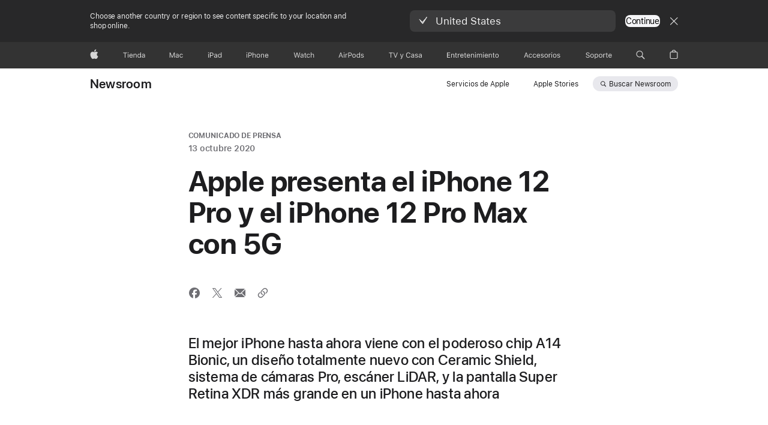

--- FILE ---
content_type: text/html;charset=utf-8
request_url: https://www.apple.com/cl/newsroom/2020/10/apple-introduces-iphone-12-pro-and-iphone-12-pro-max-with-5g/
body_size: 44354
content:
<!DOCTYPE html>




	<html xmlns="http://www.w3.org/1999/xhtml" xml:lang="es-CL" lang="es-CL" dir="ltr" prefix="og: http://ogp.me/ns#" class="no-js globalheader-dark">




<head>
	
	
	
	
	






























<meta charset="utf-8" />

	
    	 <link rel="canonical" href="https://www.apple.com/cl/newsroom/2020/10/apple-introduces-iphone-12-pro-and-iphone-12-pro-max-with-5g/"/>
    	 
    	 
	
<meta name="viewport" content="width=device-width, initial-scale=1, viewport-fit=cover" />

	
	
		<link rel="stylesheet" type="text/css" href="https://www.apple.com/api-www/global-elements/global-header/v1/assets/globalheader.css" />
	
	<link rel="stylesheet" type="text/css" href="/ac/localnav/4/styles/ac-localnav.built.css" />

	<link rel="stylesheet" type="text/css" href="/ac/globalfooter/8/es_CL/styles/ac-globalfooter.built.css" />
        


	
    

<link rel="alternate" href="https://www.apple.com/za/newsroom/2020/10/apple-introduces-iphone-12-pro-and-iphone-12-pro-max-with-5g/" hreflang="en-ZA"/><link rel="alternate" href="https://www.apple.com/fi/newsroom/2020/10/apple-introduces-iphone-12-pro-and-iphone-12-pro-max-with-5g/" hreflang="fi-FI"/><link rel="alternate" href="https://www.apple.com/ae/newsroom/2020/10/apple-introduces-iphone-12-pro-and-iphone-12-pro-max-with-5g/" hreflang="en-AE"/><link rel="alternate" href="https://www.apple.com/sg/newsroom/2020/10/apple-introduces-iphone-12-pro-and-iphone-12-pro-max-with-5g/" hreflang="en-SG"/><link rel="alternate" href="https://www.apple.com/no/newsroom/2020/10/apple-introduces-iphone-12-pro-and-iphone-12-pro-max-with-5g/" hreflang="no-NO"/><link rel="alternate" href="https://www.apple.com/pl/newsroom/2020/10/apple-introduces-iphone-12-pro-and-iphone-12-pro-max-with-5g/" hreflang="pl-PL"/><link rel="alternate" href="https://www.apple.com/befr/newsroom/2020/10/apple-introduces-iphone-12-pro-and-iphone-12-pro-max-with-5g/" hreflang="fr-BE"/><link rel="alternate" href="https://www.apple.com/ca/newsroom/2020/10/apple-introduces-iphone-12-pro-and-iphone-12-pro-max-with-5g/" hreflang="en-CA"/><link rel="alternate" href="https://www.apple.com/au/newsroom/2020/10/apple-introduces-iphone-12-pro-and-iphone-12-pro-max-with-5g/" hreflang="en-AU"/><link rel="alternate" href="https://www.apple.com/newsroom/2020/10/apple-introduces-iphone-12-pro-and-iphone-12-pro-max-with-5g/" hreflang="en-US"/><link rel="alternate" href="https://www.apple.com/at/newsroom/2020/10/apple-introduces-iphone-12-pro-and-iphone-12-pro-max-with-5g/" hreflang="de-AT"/><link rel="alternate" href="https://www.apple.com/chde/newsroom/2020/10/apple-introduces-iphone-12-pro-and-iphone-12-pro-max-with-5g/" hreflang="de-CH"/><link rel="alternate" href="https://www.apple.com/ie/newsroom/2020/10/apple-introduces-iphone-12-pro-and-iphone-12-pro-max-with-5g/" hreflang="en-IE"/><link rel="alternate" href="https://www.apple.com.cn/newsroom/2020/10/apple-introduces-iphone-12-pro-and-iphone-12-pro-max-with-5g/" hreflang="zh-CN"/><link rel="alternate" href="https://www.apple.com/cl/newsroom/2020/10/apple-introduces-iphone-12-pro-and-iphone-12-pro-max-with-5g/" hreflang="es-CL"/><link rel="alternate" href="https://www.apple.com/cz/newsroom/2020/10/apple-introduces-iphone-12-pro-and-iphone-12-pro-max-with-5g/" hreflang="cs-CZ"/><link rel="alternate" href="https://www.apple.com/br/newsroom/2020/10/apple-introduces-iphone-12-pro-and-iphone-12-pro-max-with-5g/" hreflang="pt-BR"/><link rel="alternate" href="https://www.apple.com/co/newsroom/2020/10/apple-introduces-iphone-12-pro-and-iphone-12-pro-max-with-5g/" hreflang="es-CO"/><link rel="alternate" href="https://www.apple.com/benl/newsroom/2020/10/apple-introduces-iphone-12-pro-and-iphone-12-pro-max-with-5g/" hreflang="nl-BE"/><link rel="alternate" href="https://www.apple.com/ca/fr/newsroom/2020/10/apple-introduces-iphone-12-pro-and-iphone-12-pro-max-with-5g/" hreflang="fr-CA"/><link rel="alternate" href="https://www.apple.com/dk/newsroom/2020/10/apple-introduces-iphone-12-pro-and-iphone-12-pro-max-with-5g/" hreflang="da-DK"/><link rel="alternate" href="https://www.apple.com/th/newsroom/2020/10/apple-introduces-iphone-12-pro-and-iphone-12-pro-max-with-5g/" hreflang="th-TH"/><link rel="alternate" href="https://www.apple.com/il/newsroom/2020/10/apple-introduces-iphone-12-pro-and-iphone-12-pro-max-with-5g/" hreflang="en-IL"/><link rel="alternate" href="https://www.apple.com/ae-ar/newsroom/2020/10/apple-introduces-iphone-12-pro-and-iphone-12-pro-max-with-5g/" hreflang="ar-AE"/><link rel="alternate" href="https://www.apple.com/pt/newsroom/2020/10/apple-introduces-iphone-12-pro-and-iphone-12-pro-max-with-5g/" hreflang="pt-PT"/><link rel="alternate" href="https://www.apple.com/ru/newsroom/2020/10/apple-introduces-iphone-12-pro-and-iphone-12-pro-max-with-5g/" hreflang="ru-RU"/><link rel="alternate" href="https://www.apple.com/kr/newsroom/2020/10/apple-introduces-iphone-12-pro-and-iphone-12-pro-max-with-5g/" hreflang="ko-KR"/><link rel="alternate" href="https://www.apple.com/uk/newsroom/2020/10/apple-introduces-iphone-12-pro-and-iphone-12-pro-max-with-5g/" hreflang="en-GB"/><link rel="alternate" href="https://www.apple.com/sa/newsroom/2020/10/apple-introduces-iphone-12-pro-and-iphone-12-pro-max-with-5g/" hreflang="en-SA"/><link rel="alternate" href="https://www.apple.com/hu/newsroom/2020/10/apple-introduces-iphone-12-pro-and-iphone-12-pro-max-with-5g/" hreflang="hu-HU"/><link rel="alternate" href="https://www.apple.com/de/newsroom/2020/10/apple-introduces-iphone-12-pro-and-iphone-12-pro-max-with-5g/" hreflang="de-DE"/><link rel="alternate" href="https://www.apple.com/fr/newsroom/2020/10/apple-introduces-iphone-12-pro-and-iphone-12-pro-max-with-5g/" hreflang="fr-FR"/><link rel="alternate" href="https://www.apple.com/jp/newsroom/2020/10/apple-introduces-iphone-12-pro-and-iphone-12-pro-max-with-5g/" hreflang="ja-JP"/><link rel="alternate" href="https://www.apple.com/hk/newsroom/2020/10/apple-introduces-iphone-12-pro-and-iphone-12-pro-max-with-5g/" hreflang="zh-HK"/><link rel="alternate" href="https://www.apple.com/nl/newsroom/2020/10/apple-introduces-iphone-12-pro-and-iphone-12-pro-max-with-5g/" hreflang="nl-NL"/><link rel="alternate" href="https://www.apple.com/es/newsroom/2020/10/apple-introduces-iphone-12-pro-and-iphone-12-pro-max-with-5g/" hreflang="es-ES"/><link rel="alternate" href="https://www.apple.com/mx/newsroom/2020/10/apple-introduces-iphone-12-pro-and-iphone-12-pro-max-with-5g/" hreflang="es-MX"/><link rel="alternate" href="https://www.apple.com/in/newsroom/2020/10/apple-introduces-iphone-12-pro-and-iphone-12-pro-max-with-5g/" hreflang="en-IN"/><link rel="alternate" href="https://www.apple.com/tr/newsroom/2020/10/apple-introduces-iphone-12-pro-and-iphone-12-pro-max-with-5g/" hreflang="tr-TR"/><link rel="alternate" href="https://www.apple.com/la/newsroom/2020/10/apple-introduces-iphone-12-pro-and-iphone-12-pro-max-with-5g/" hreflang="es-LA"/><link rel="alternate" href="https://www.apple.com/hk/en/newsroom/2020/10/apple-introduces-iphone-12-pro-and-iphone-12-pro-max-with-5g/" hreflang="en-HK"/><link rel="alternate" href="https://www.apple.com/se/newsroom/2020/10/apple-introduces-iphone-12-pro-and-iphone-12-pro-max-with-5g/" hreflang="sv-SE"/><link rel="alternate" href="https://www.apple.com/tw/newsroom/2020/10/apple-introduces-iphone-12-pro-and-iphone-12-pro-max-with-5g/" hreflang="zh-TW"/><link rel="alternate" href="https://www.apple.com/nz/newsroom/2020/10/apple-introduces-iphone-12-pro-and-iphone-12-pro-max-with-5g/" hreflang="en-NZ"/><link rel="alternate" href="https://www.apple.com/it/newsroom/2020/10/apple-introduces-iphone-12-pro-and-iphone-12-pro-max-with-5g/" hreflang="it-IT"/><link rel="alternate" href="https://www.apple.com/chfr/newsroom/2020/10/apple-introduces-iphone-12-pro-and-iphone-12-pro-max-with-5g/" hreflang="fr-CH"/><link rel="alternate" href="https://www.apple.com/bh/newsroom/2020/10/apple-introduces-iphone-12-pro-and-iphone-12-pro-max-with-5g/" hreflang="en-BH"/><link rel="alternate" href="https://www.apple.com/bg/newsroom/2020/10/apple-introduces-iphone-12-pro-and-iphone-12-pro-max-with-5g/" hreflang="en-BG"/><link rel="alternate" href="https://www.apple.com/hr/newsroom/2020/10/apple-introduces-iphone-12-pro-and-iphone-12-pro-max-with-5g/" hreflang="en-HR"/><link rel="alternate" href="https://www.apple.com/cf/newsroom/2020/10/apple-introduces-iphone-12-pro-and-iphone-12-pro-max-with-5g/" hreflang="en-CF"/><link rel="alternate" href="https://www.apple.com/cm/newsroom/2020/10/apple-introduces-iphone-12-pro-and-iphone-12-pro-max-with-5g/" hreflang="en-CM"/><link rel="alternate" href="https://www.apple.com/lu/newsroom/2020/10/apple-introduces-iphone-12-pro-and-iphone-12-pro-max-with-5g/" hreflang="en-LU"/><link rel="alternate" href="https://www.apple.com/mg/newsroom/2020/10/apple-introduces-iphone-12-pro-and-iphone-12-pro-max-with-5g/" hreflang="en-MG"/><link rel="alternate" href="https://www.apple.com/ee/newsroom/2020/10/apple-introduces-iphone-12-pro-and-iphone-12-pro-max-with-5g/" hreflang="en-EE"/><link rel="alternate" href="https://www.apple.com/gq/newsroom/2020/10/apple-introduces-iphone-12-pro-and-iphone-12-pro-max-with-5g/" hreflang="en-GQ"/><link rel="alternate" href="https://www.apple.com/gr/newsroom/2020/10/apple-introduces-iphone-12-pro-and-iphone-12-pro-max-with-5g/" hreflang="en-GR"/><link rel="alternate" href="https://www.apple.com/gw/newsroom/2020/10/apple-introduces-iphone-12-pro-and-iphone-12-pro-max-with-5g/" hreflang="en-GW"/><link rel="alternate" href="https://www.apple.com/gn/newsroom/2020/10/apple-introduces-iphone-12-pro-and-iphone-12-pro-max-with-5g/" hreflang="en-GN"/><link rel="alternate" href="https://www.apple.com/lt/newsroom/2020/10/apple-introduces-iphone-12-pro-and-iphone-12-pro-max-with-5g/" hreflang="en-LT"/><link rel="alternate" href="https://www.apple.com/li/newsroom/2020/10/apple-introduces-iphone-12-pro-and-iphone-12-pro-max-with-5g/" hreflang="en-LI"/><link rel="alternate" href="https://www.apple.com/lv/newsroom/2020/10/apple-introduces-iphone-12-pro-and-iphone-12-pro-max-with-5g/" hreflang="en-LV"/><link rel="alternate" href="https://www.apple.com/ke/newsroom/2020/10/apple-introduces-iphone-12-pro-and-iphone-12-pro-max-with-5g/" hreflang="en-KE"/><link rel="alternate" href="https://www.apple.com/bw/newsroom/2020/10/apple-introduces-iphone-12-pro-and-iphone-12-pro-max-with-5g/" hreflang="en-BW"/><link rel="alternate" href="https://www.apple.com/ci/newsroom/2020/10/apple-introduces-iphone-12-pro-and-iphone-12-pro-max-with-5g/" hreflang="en-CI"/><link rel="alternate" href="https://www.apple.com/ne/newsroom/2020/10/apple-introduces-iphone-12-pro-and-iphone-12-pro-max-with-5g/" hreflang="en-NE"/><link rel="alternate" href="https://www.apple.com/ma/newsroom/2020/10/apple-introduces-iphone-12-pro-and-iphone-12-pro-max-with-5g/" hreflang="en-MA"/><link rel="alternate" href="https://www.apple.com/mu/newsroom/2020/10/apple-introduces-iphone-12-pro-and-iphone-12-pro-max-with-5g/" hreflang="en-MU"/><link rel="alternate" href="https://www.apple.com/ml/newsroom/2020/10/apple-introduces-iphone-12-pro-and-iphone-12-pro-max-with-5g/" hreflang="en-ML"/><link rel="alternate" href="https://www.apple.com/mt/newsroom/2020/10/apple-introduces-iphone-12-pro-and-iphone-12-pro-max-with-5g/" hreflang="en-MT"/><link rel="alternate" href="https://www.apple.com/mz/newsroom/2020/10/apple-introduces-iphone-12-pro-and-iphone-12-pro-max-with-5g/" hreflang="en-MZ"/><link rel="alternate" href="https://www.apple.com/om/newsroom/2020/10/apple-introduces-iphone-12-pro-and-iphone-12-pro-max-with-5g/" hreflang="en-OM"/><link rel="alternate" href="https://www.apple.com/qa/newsroom/2020/10/apple-introduces-iphone-12-pro-and-iphone-12-pro-max-with-5g/" hreflang="en-QA"/><link rel="alternate" href="https://www.apple.com/eg/newsroom/2020/10/apple-introduces-iphone-12-pro-and-iphone-12-pro-max-with-5g/" hreflang="en-EG"/><link rel="alternate" href="https://www.apple.com/jo/newsroom/2020/10/apple-introduces-iphone-12-pro-and-iphone-12-pro-max-with-5g/" hreflang="en-JO"/><link rel="alternate" href="https://www.apple.com/kw/newsroom/2020/10/apple-introduces-iphone-12-pro-and-iphone-12-pro-max-with-5g/" hreflang="en-KW"/><link rel="alternate" href="https://www.apple.com/tn/newsroom/2020/10/apple-introduces-iphone-12-pro-and-iphone-12-pro-max-with-5g/" hreflang="en-TN"/><link rel="alternate" href="https://www.apple.com/sk/newsroom/2020/10/apple-introduces-iphone-12-pro-and-iphone-12-pro-max-with-5g/" hreflang="en-SK"/><link rel="alternate" href="https://www.apple.com/si/newsroom/2020/10/apple-introduces-iphone-12-pro-and-iphone-12-pro-max-with-5g/" hreflang="en-SI"/><link rel="alternate" href="https://www.apple.com/ng/newsroom/2020/10/apple-introduces-iphone-12-pro-and-iphone-12-pro-max-with-5g/" hreflang="en-NG"/><link rel="alternate" href="https://www.apple.com/ro/newsroom/2020/10/apple-introduces-iphone-12-pro-and-iphone-12-pro-max-with-5g/" hreflang="en-RO"/><link rel="alternate" href="https://www.apple.com/sn/newsroom/2020/10/apple-introduces-iphone-12-pro-and-iphone-12-pro-max-with-5g/" hreflang="en-SN"/>

<link rel="stylesheet" href="//www.apple.com/wss/fonts?families=SF+Pro,v3|SF+Pro+Icons,v3" type="text/css" media="all"/>



	
















	

	

	

	

	

	
		<link rel="stylesheet" href="/newsroom/styles/site.built.css"/>
		<link rel="stylesheet" href="/newsroom/styles/articlev2.built.css"/>
	








    <title>Apple presenta el iPhone 12 Pro y el iPhone 12 Pro Max con 5G - Apple (CL)</title>
    <meta name="Description" content="Apple presentó el iPhone 12 Pro y el iPhone 12 Pro Max, con 5G y tecnologías avanzadas para los usuarios que desean aprovechar al máximo su iPhone."/>


    <meta property="analytics-s-channel" content="newsroom" />

	<meta property="analytics-s-bucket-0" content="applestoreww" />
	<meta property="analytics-s-bucket-1" content="applestoreww" />
	<meta property="analytics-s-bucket-2" content="applestoreww" />



    <meta property="analytics-track" content="Newsroom - Apple presenta el iPhone 12 Pro y el iPhone 12 Pro Max con 5G"/>
<meta property="article:author" content=""/>
<meta property="og:site_name" content="Apple Newsroom (Chile)"/>

    <meta property="og:type" content="article"/>

<meta property="og:title" content="Apple presenta el iPhone 12 Pro y el iPhone 12 Pro Max con 5G"/>
<meta property="og:description" content="Apple presentó el iPhone 12 Pro y el iPhone 12 Pro Max, con 5G y tecnologías avanzadas para los usuarios que desean aprovechar al máximo su iPhone."/>
<meta property="og:locale" content="es_CL"/>
<meta name="twitter:title" content="Apple presenta el iPhone 12 Pro y el iPhone 12 Pro Max con 5G"/>
<meta name="twitter:description" content="Apple presentó el iPhone 12 Pro y el iPhone 12 Pro Max, con 5G y tecnologías avanzadas para los usuarios que desean aprovechar al máximo su iPhone."/>












    <meta property="og:url" content="https://www.apple.com/cl/newsroom/2020/10/apple-introduces-iphone-12-pro-and-iphone-12-pro-max-with-5g/"/>
    <meta property="og:image" content="https://www.apple.com/newsroom/images/product/iphone/standard/Apple_announce-iphone12pro_10132020.jpg.og.jpg?202512191242"/>
    <meta name="twitter:site" content="@Apple"/>
    <meta name="twitter:image" content="https://www.apple.com/newsroom/images/product/iphone/standard/Apple_announce-iphone12pro_10132020.jpg.og.jpg?202512191242"/>
    <meta name="twitter:card" content="summary_large_image"/>
    

	<script src="/newsroom/scripts/newsroom-head.built.js" type="text/javascript" charset="utf-8"></script>
</head>




	<body class="page-article">


	<div>
<meta name="globalnav-store-key" content="SFX9YPYY9PPXCU9KH" />
<meta name="globalnav-submenus-enabled" content="false">

    <div id="globalheader"><aside id="globalmessage-segment" lang="es-CL" dir="ltr" class="globalmessage-segment"><ul data-strings="{&quot;view&quot;:&quot;{%STOREFRONT%} Página de inicio de la tienda&quot;,&quot;segments&quot;:{&quot;smb&quot;:&quot;Página de inicio de la tienda para empresas&quot;,&quot;eduInd&quot;:&quot;Página de inicio de la tienda para la educación&quot;,&quot;other&quot;:&quot;Página de inicio de la tienda&quot;},&quot;exit&quot;:&quot;Salir&quot;}" class="globalmessage-segment-content"></ul></aside><nav id="globalnav" lang="es-CL" dir="ltr" aria-label="Global" data-analytics-element-engagement-start="globalnav:onFlyoutOpen" data-analytics-element-engagement-end="globalnav:onFlyoutClose" data-store-api="/[storefront]/shop/bag/status" data-analytics-activitymap-region-id="global nav" data-analytics-region="global nav" class="globalnav no-js   "><div class="globalnav-content"><div class="globalnav-item globalnav-menuback"><button aria-label="Menú principal" class="globalnav-menuback-button"><span class="globalnav-chevron-icon"><svg height="48" viewBox="0 0 9 48" width="9" xmlns="http://www.w3.org/2000/svg"><path d="m1.5618 24.0621 6.5581-6.4238c.2368-.2319.2407-.6118.0088-.8486-.2324-.2373-.6123-.2407-.8486-.0088l-7 6.8569c-.1157.1138-.1807.2695-.1802.4316.001.1621.0674.3174.1846.4297l7 6.7241c.1162.1118.2661.1675.4155.1675.1577 0 .3149-.062.4326-.1846.2295-.2388.2222-.6187-.0171-.8481z"/></svg></span></button></div><ul id="globalnav-list" class="globalnav-list"><li data-analytics-element-engagement="globalnav hover - apple" class="
				globalnav-item
				globalnav-item-apple
				
				
			"><a href="/cl/" data-globalnav-item-name="apple" data-analytics-title="apple home" aria-label="Apple" class="globalnav-link globalnav-link-apple"><span class="globalnav-image-regular globalnav-link-image"><svg height="44" viewBox="0 0 14 44" width="14" xmlns="http://www.w3.org/2000/svg"><path d="m13.0729 17.6825a3.61 3.61 0 0 0 -1.7248 3.0365 3.5132 3.5132 0 0 0 2.1379 3.2223 8.394 8.394 0 0 1 -1.0948 2.2618c-.6816.9812-1.3943 1.9623-2.4787 1.9623s-1.3633-.63-2.613-.63c-1.2187 0-1.6525.6507-2.644.6507s-1.6834-.9089-2.4787-2.0243a9.7842 9.7842 0 0 1 -1.6628-5.2776c0-3.0984 2.014-4.7405 3.9969-4.7405 1.0535 0 1.9314.6919 2.5924.6919.63 0 1.6112-.7333 2.8092-.7333a3.7579 3.7579 0 0 1 3.1604 1.5802zm-3.7284-2.8918a3.5615 3.5615 0 0 0 .8469-2.22 1.5353 1.5353 0 0 0 -.031-.32 3.5686 3.5686 0 0 0 -2.3445 1.2084 3.4629 3.4629 0 0 0 -.8779 2.1585 1.419 1.419 0 0 0 .031.2892 1.19 1.19 0 0 0 .2169.0207 3.0935 3.0935 0 0 0 2.1586-1.1368z"/></svg></span><span class="globalnav-image-compact globalnav-link-image"><svg height="48" viewBox="0 0 17 48" width="17" xmlns="http://www.w3.org/2000/svg"><path d="m15.5752 19.0792a4.2055 4.2055 0 0 0 -2.01 3.5376 4.0931 4.0931 0 0 0 2.4908 3.7542 9.7779 9.7779 0 0 1 -1.2755 2.6351c-.7941 1.1431-1.6244 2.2862-2.8878 2.2862s-1.5883-.734-3.0443-.734c-1.42 0-1.9252.7581-3.08.7581s-1.9611-1.0589-2.8876-2.3584a11.3987 11.3987 0 0 1 -1.9373-6.1487c0-3.61 2.3464-5.523 4.6566-5.523 1.2274 0 2.25.8062 3.02.8062.734 0 1.8771-.8543 3.2729-.8543a4.3778 4.3778 0 0 1 3.6822 1.841zm-6.8586-2.0456a1.3865 1.3865 0 0 1 -.2527-.024 1.6557 1.6557 0 0 1 -.0361-.337 4.0341 4.0341 0 0 1 1.0228-2.5148 4.1571 4.1571 0 0 1 2.7314-1.4078 1.7815 1.7815 0 0 1 .0361.373 4.1487 4.1487 0 0 1 -.9867 2.587 3.6039 3.6039 0 0 1 -2.5148 1.3236z"/></svg></span><span class="globalnav-link-text">Apple</span></a></li><li data-topnav-flyout-item="menu" data-topnav-flyout-label="Menu" role="none" class="globalnav-item globalnav-menu"><div data-topnav-flyout="menu" class="globalnav-flyout"><div class="globalnav-menu-list"><div data-analytics-element-engagement="globalnav hover - store" class="
				globalnav-item
				globalnav-item-store
				globalnav-item-menu
				
			"><ul role="none" class="globalnav-submenu-trigger-group"><li class="globalnav-submenu-trigger-item"><a href="/cl/shop/goto/store" data-globalnav-item-name="store" data-topnav-flyout-trigger-compact="true" data-analytics-title="store" data-analytics-element-engagement="hover - store" aria-label="Tienda" class="globalnav-link globalnav-submenu-trigger-link globalnav-link-store"><span class="globalnav-link-text-container"><span class="globalnav-image-regular globalnav-link-image"><svg height="44" viewBox="0 0 37 44" width="37" xmlns="http://www.w3.org/2000/svg"><path d="m2.9771 25.9998v-7.5058h-2.7247v-.9492h6.5039v.9492h-2.7246v7.5059h-1.0546zm4.8667-8.2382c0-.3867.3164-.7031.7031-.7031s.7031.3163.7031.7031-.3164.7031-.7031.7031-.7031-.3164-.7031-.7031zm.1992 1.9218h1.0078v6.3164h-1.0078zm8.0009 4.6817c-.293 1.0781-1.2773 1.7461-2.6602 1.7461-1.752 0-2.8477-1.2656-2.8477-3.2637 0-1.9863 1.1133-3.2754 2.8477-3.2754 1.7051 0 2.7422 1.2129 2.7422 3.1758v.3867h-4.541v.0469c.0527 1.248.75 2.0391 1.8223 2.0391.8145 0 1.3652-.2988 1.6289-.8555zm-4.4589-2.0449h3.4805c-.0234-1.1191-.6914-1.8574-1.6934-1.8574-1.0078-.0001-1.711.7382-1.7871 1.8574zm6.0029-2.6368h.9609v.9961h.0938c.3164-.6973.9316-1.1074 1.8984-1.1074 1.418 0 2.209.8379 2.209 2.3379v4.0898h-1.0078v-3.8438c0-1.1367-.4805-1.6758-1.4883-1.6758s-1.6582.6738-1.6582 1.7812v3.7383h-1.0078zm6.5654 3.1582c0-1.9805 1.0488-3.2695 2.6543-3.2695.8789 0 1.623.416 1.9805 1.1074h.0879v-3.5039h1.0078v8.8242h-.9609v-1.0078h-.0938c-.3984.7031-1.1484 1.1191-2.0215 1.1191-1.6172.0001-2.6543-1.2831-2.6543-3.2695zm1.043 0c0 1.4766.6914 2.3613 1.8457 2.3613 1.1484 0 1.8574-.9023 1.8574-2.3613 0-1.4473-.7148-2.3613-1.8574-2.3613-1.1484 0-1.8457.8906-1.8457 2.3613zm6.1494 1.3887c0-1.1309.832-1.7812 2.3027-1.8691l1.8223-.1113v-.5742c0-.7793-.4863-1.207-1.4297-1.207-.7559 0-1.2832.2871-1.4238.7852h-1.0195c.1348-1.0137 1.1309-1.6816 2.4785-1.6816 1.541 0 2.4023.791 2.4023 2.1035v4.3242h-.9609v-.9316h-.0938c-.4102.6738-1.1016 1.043-1.9453 1.043-1.2246-.0002-2.1328-.7268-2.1328-1.8811zm4.125-.5859v-.5801l-1.6992.1113c-.9609.0645-1.3828.3984-1.3828 1.0312 0 .6445.5449 1.0195 1.2773 1.0195 1.0371.0001 1.8047-.6796 1.8047-1.5819z"/></svg></span><span class="globalnav-link-text">Tienda</span></span></a></li></ul></div><div data-analytics-element-engagement="globalnav hover - mac" class="
				globalnav-item
				globalnav-item-mac
				globalnav-item-menu
				
			"><ul role="none" class="globalnav-submenu-trigger-group"><li class="globalnav-submenu-trigger-item"><a href="/cl/mac/" data-globalnav-item-name="mac" data-topnav-flyout-trigger-compact="true" data-analytics-title="mac" data-analytics-element-engagement="hover - mac" aria-label="Mac" class="globalnav-link globalnav-submenu-trigger-link globalnav-link-mac"><span class="globalnav-link-text-container"><span class="globalnav-image-regular globalnav-link-image"><svg height="44" viewBox="0 0 23 44" width="23" xmlns="http://www.w3.org/2000/svg"><path d="m8.1558 25.9987v-6.457h-.0703l-2.666 6.457h-.8907l-2.666-6.457h-.0703v6.457h-.9844v-8.4551h1.2246l2.8945 7.0547h.0938l2.8945-7.0547h1.2246v8.4551zm2.5166-1.7696c0-1.1309.832-1.7812 2.3027-1.8691l1.8223-.1113v-.5742c0-.7793-.4863-1.207-1.4297-1.207-.7559 0-1.2832.2871-1.4238.7852h-1.0195c.1348-1.0137 1.1309-1.6816 2.4785-1.6816 1.541 0 2.4023.791 2.4023 2.1035v4.3242h-.9609v-.9318h-.0938c-.4102.6738-1.1016 1.043-1.9453 1.043-1.2246 0-2.1328-.7266-2.1328-1.8809zm4.125-.5859v-.5801l-1.6992.1113c-.9609.0645-1.3828.3984-1.3828 1.0312 0 .6445.5449 1.0195 1.2773 1.0195 1.0371.0001 1.8047-.6796 1.8047-1.5819zm6.958-2.0273c-.1641-.627-.7207-1.1367-1.6289-1.1367-1.1367 0-1.8516.9082-1.8516 2.3379 0 1.459.7266 2.3848 1.8516 2.3848.8496 0 1.4414-.3926 1.6289-1.1074h1.0195c-.1816 1.1602-1.125 2.0156-2.6426 2.0156-1.7695 0-2.9004-1.2832-2.9004-3.293 0-1.9688 1.125-3.2461 2.8945-3.2461 1.5352 0 2.4727.9199 2.6484 2.0449z"/></svg></span><span class="globalnav-link-text">Mac</span></span></a></li></ul></div><div data-analytics-element-engagement="globalnav hover - ipad" class="
				globalnav-item
				globalnav-item-ipad
				globalnav-item-menu
				
			"><ul role="none" class="globalnav-submenu-trigger-group"><li class="globalnav-submenu-trigger-item"><a href="/cl/ipad/" data-globalnav-item-name="ipad" data-topnav-flyout-trigger-compact="true" data-analytics-title="ipad" data-analytics-element-engagement="hover - ipad" aria-label="iPad" class="globalnav-link globalnav-submenu-trigger-link globalnav-link-ipad"><span class="globalnav-link-text-container"><span class="globalnav-image-regular globalnav-link-image"><svg height="44" viewBox="0 0 24 44" width="24" xmlns="http://www.w3.org/2000/svg"><path d="m14.9575 23.7002c0 .902-.768 1.582-1.805 1.582-.732 0-1.277-.375-1.277-1.02 0-.632.422-.966 1.383-1.031l1.699-.111zm-1.395-4.072c-1.347 0-2.343.668-2.478 1.681h1.019c.141-.498.668-.785 1.424-.785.944 0 1.43.428 1.43 1.207v.574l-1.822.112c-1.471.088-2.303.738-2.303 1.869 0 1.154.908 1.881 2.133 1.881.844 0 1.535-.369 1.945-1.043h.094v.931h.961v-4.324c0-1.312-.862-2.103-2.403-2.103zm6.769 5.575c-1.155 0-1.846-.885-1.846-2.361 0-1.471.697-2.362 1.846-2.362 1.142 0 1.857.914 1.857 2.362 0 1.459-.709 2.361-1.857 2.361zm1.834-8.027v3.503h-.088c-.358-.691-1.102-1.107-1.981-1.107-1.605 0-2.654 1.289-2.654 3.27 0 1.986 1.037 3.269 2.654 3.269.873 0 1.623-.416 2.022-1.119h.093v1.008h.961v-8.824zm-15.394 4.869h-1.863v-3.563h1.863c1.225 0 1.899.639 1.899 1.799 0 1.119-.697 1.764-1.899 1.764zm.276-4.5h-3.194v8.455h1.055v-3.018h2.127c1.588 0 2.719-1.119 2.719-2.701 0-1.611-1.108-2.736-2.707-2.736zm-6.064 8.454h1.008v-6.316h-1.008zm-.199-8.237c0-.387.316-.704.703-.704s.703.317.703.704c0 .386-.316.703-.703.703s-.703-.317-.703-.703z"/></svg></span><span class="globalnav-link-text">iPad</span></span></a></li></ul></div><div data-analytics-element-engagement="globalnav hover - iphone" class="
				globalnav-item
				globalnav-item-iphone
				globalnav-item-menu
				
			"><ul role="none" class="globalnav-submenu-trigger-group"><li class="globalnav-submenu-trigger-item"><a href="/cl/iphone/" data-globalnav-item-name="iphone" data-topnav-flyout-trigger-compact="true" data-analytics-title="iphone" data-analytics-element-engagement="hover - iphone" aria-label="iPhone" class="globalnav-link globalnav-submenu-trigger-link globalnav-link-iphone"><span class="globalnav-link-text-container"><span class="globalnav-image-regular globalnav-link-image"><svg height="44" viewBox="0 0 38 44" width="38" xmlns="http://www.w3.org/2000/svg"><path d="m32.7129 22.3203h3.48c-.023-1.119-.691-1.857-1.693-1.857-1.008 0-1.711.738-1.787 1.857zm4.459 2.045c-.293 1.078-1.277 1.746-2.66 1.746-1.752 0-2.848-1.266-2.848-3.264 0-1.986 1.113-3.275 2.848-3.275 1.705 0 2.742 1.213 2.742 3.176v.386h-4.541v.047c.053 1.248.75 2.039 1.822 2.039.815 0 1.366-.298 1.629-.855zm-12.282-4.682h.961v.996h.094c.316-.697.932-1.107 1.898-1.107 1.418 0 2.209.838 2.209 2.338v4.09h-1.007v-3.844c0-1.137-.481-1.676-1.489-1.676s-1.658.674-1.658 1.781v3.739h-1.008zm-2.499 3.158c0-1.5-.674-2.361-1.869-2.361-1.196 0-1.87.861-1.87 2.361 0 1.495.674 2.362 1.87 2.362 1.195 0 1.869-.867 1.869-2.362zm-4.782 0c0-2.033 1.114-3.269 2.913-3.269 1.798 0 2.912 1.236 2.912 3.269 0 2.028-1.114 3.27-2.912 3.27-1.799 0-2.913-1.242-2.913-3.27zm-6.636-5.666h1.008v3.504h.093c.317-.697.979-1.107 1.946-1.107 1.336 0 2.179.855 2.179 2.338v4.09h-1.007v-3.844c0-1.119-.504-1.676-1.459-1.676-1.131 0-1.752.715-1.752 1.781v3.739h-1.008zm-6.015 4.87h1.863c1.202 0 1.899-.645 1.899-1.764 0-1.16-.674-1.799-1.899-1.799h-1.863zm2.139-4.5c1.599 0 2.707 1.125 2.707 2.736 0 1.582-1.131 2.701-2.719 2.701h-2.127v3.018h-1.055v-8.455zm-6.114 8.454h1.008v-6.316h-1.008zm-.2-8.238c0-.386.317-.703.703-.703.387 0 .704.317.704.703 0 .387-.317.704-.704.704-.386 0-.703-.317-.703-.704z"/></svg></span><span class="globalnav-link-text">iPhone</span></span></a></li></ul></div><div data-analytics-element-engagement="globalnav hover - watch" class="
				globalnav-item
				globalnav-item-watch
				globalnav-item-menu
				
			"><ul role="none" class="globalnav-submenu-trigger-group"><li class="globalnav-submenu-trigger-item"><a href="/cl/watch/" data-globalnav-item-name="watch" data-topnav-flyout-trigger-compact="true" data-analytics-title="watch" data-analytics-element-engagement="hover - watch" aria-label="Watch" class="globalnav-link globalnav-submenu-trigger-link globalnav-link-watch"><span class="globalnav-link-text-container"><span class="globalnav-image-regular globalnav-link-image"><svg height="44" viewBox="0 0 35 44" width="35" xmlns="http://www.w3.org/2000/svg"><path d="m28.9819 17.1758h1.008v3.504h.094c.316-.697.978-1.108 1.945-1.108 1.336 0 2.18.856 2.18 2.338v4.09h-1.008v-3.844c0-1.119-.504-1.675-1.459-1.675-1.131 0-1.752.715-1.752 1.781v3.738h-1.008zm-2.42 4.441c-.164-.627-.721-1.136-1.629-1.136-1.137 0-1.852.908-1.852 2.338 0 1.459.727 2.384 1.852 2.384.849 0 1.441-.392 1.629-1.107h1.019c-.182 1.16-1.125 2.016-2.642 2.016-1.77 0-2.901-1.284-2.901-3.293 0-1.969 1.125-3.247 2.895-3.247 1.535 0 2.472.92 2.648 2.045zm-6.533-3.568v1.635h1.407v.844h-1.407v3.574c0 .744.282 1.06.938 1.06.182 0 .281-.006.469-.023v.85c-.2.035-.393.058-.592.058-1.301 0-1.822-.48-1.822-1.687v-3.832h-1.02v-.844h1.02v-1.635zm-4.2 5.596v-.58l-1.699.111c-.961.064-1.383.398-1.383 1.031 0 .645.545 1.02 1.277 1.02 1.038 0 1.805-.68 1.805-1.582zm-4.125.586c0-1.131.832-1.782 2.303-1.869l1.822-.112v-.574c0-.779-.486-1.207-1.43-1.207-.755 0-1.283.287-1.423.785h-1.02c.135-1.014 1.131-1.682 2.479-1.682 1.541 0 2.402.792 2.402 2.104v4.324h-.961v-.931h-.094c-.41.673-1.101 1.043-1.945 1.043-1.225 0-2.133-.727-2.133-1.881zm-7.684 1.769h-.996l-2.303-8.455h1.101l1.682 6.873h.07l1.893-6.873h1.066l1.893 6.873h.07l1.682-6.873h1.101l-2.302 8.455h-.996l-1.946-6.674h-.07z"/></svg></span><span class="globalnav-link-text">Watch</span></span></a></li></ul></div><div data-analytics-element-engagement="globalnav hover - airpods" class="
				globalnav-item
				globalnav-item-airpods
				globalnav-item-menu
				
			"><ul role="none" class="globalnav-submenu-trigger-group"><li class="globalnav-submenu-trigger-item"><a href="/cl/airpods/" data-globalnav-item-name="airpods" data-topnav-flyout-trigger-compact="true" data-analytics-title="airpods" data-analytics-element-engagement="hover - airpods" aria-label="AirPods" class="globalnav-link globalnav-submenu-trigger-link globalnav-link-airpods"><span class="globalnav-link-text-container"><span class="globalnav-image-regular globalnav-link-image"><svg height="44" viewBox="0 0 43 44" width="43" xmlns="http://www.w3.org/2000/svg"><path d="m11.7153 19.6836h.961v.937h.094c.187-.615.914-1.048 1.752-1.048.164 0 .375.011.504.029v1.008c-.082-.024-.446-.059-.645-.059-.961 0-1.658.645-1.658 1.535v3.914h-1.008zm28.135-.111c1.324 0 2.244.656 2.379 1.693h-.996c-.135-.504-.627-.838-1.389-.838-.75 0-1.336.381-1.336.943 0 .434.352.704 1.096.885l.973.235c1.189.287 1.763.802 1.763 1.711 0 1.13-1.095 1.91-2.531 1.91-1.406 0-2.373-.674-2.484-1.723h1.037c.17.533.674.873 1.482.873.85 0 1.459-.404 1.459-.984 0-.434-.328-.727-1.002-.891l-1.084-.264c-1.183-.287-1.722-.796-1.722-1.71 0-1.049 1.013-1.84 2.355-1.84zm-6.665 5.631c-1.155 0-1.846-.885-1.846-2.362 0-1.471.697-2.361 1.846-2.361 1.142 0 1.857.914 1.857 2.361 0 1.459-.709 2.362-1.857 2.362zm1.834-8.028v3.504h-.088c-.358-.691-1.102-1.107-1.981-1.107-1.605 0-2.654 1.289-2.654 3.269 0 1.987 1.037 3.27 2.654 3.27.873 0 1.623-.416 2.022-1.119h.094v1.007h.961v-8.824zm-9.001 8.028c-1.195 0-1.869-.868-1.869-2.362 0-1.5.674-2.361 1.869-2.361 1.196 0 1.869.861 1.869 2.361 0 1.494-.673 2.362-1.869 2.362zm0-5.631c-1.799 0-2.912 1.236-2.912 3.269 0 2.028 1.113 3.27 2.912 3.27s2.912-1.242 2.912-3.27c0-2.033-1.113-3.269-2.912-3.269zm-17.071 6.427h1.008v-6.316h-1.008zm-.199-8.238c0-.387.317-.703.703-.703.387 0 .703.316.703.703s-.316.703-.703.703c-.386 0-.703-.316-.703-.703zm-6.137 4.922 1.324-3.773h.093l1.325 3.773zm1.892-5.139h-1.043l-3.117 8.455h1.107l.85-2.42h3.363l.85 2.42h1.107zm14.868 4.5h-1.864v-3.562h1.864c1.224 0 1.898.639 1.898 1.799 0 1.119-.697 1.763-1.898 1.763zm.275-4.5h-3.193v8.455h1.054v-3.017h2.127c1.588 0 2.719-1.119 2.719-2.701 0-1.612-1.107-2.737-2.707-2.737z"/></svg></span><span class="globalnav-link-text">AirPods</span></span></a></li></ul></div><div data-analytics-element-engagement="globalnav hover - tv-home" class="
				globalnav-item
				globalnav-item-tv-home
				globalnav-item-menu
				
			"><ul role="none" class="globalnav-submenu-trigger-group"><li class="globalnav-submenu-trigger-item"><a href="/cl/tv-home/" data-globalnav-item-name="tv-home" data-topnav-flyout-trigger-compact="true" data-analytics-title="tv &amp; home" data-analytics-element-engagement="hover - tv &amp; home" aria-label="TV y casa" class="globalnav-link globalnav-submenu-trigger-link globalnav-link-tv-home"><span class="globalnav-link-text-container"><span class="globalnav-image-regular globalnav-link-image"><svg height="44" viewBox="0 0 55 44" width="55" xmlns="http://www.w3.org/2000/svg"><path d="m2.9754 25.9948v-7.5058h-2.7246v-.9492h6.5039v.9492h-2.7246v7.5059h-1.0547zm7.7314 0-3.1172-8.4551h1.1074l2.4844 7.0898h.0938l2.4844-7.0898h1.1074l-3.1172 8.4551zm8.7486 2.25v-.8613c.123.0234.2812.0293.4219.0293.5801 0 .8965-.2754 1.1602-1.0371l.1172-.375-2.3379-6.3223h1.0898l1.7344 5.1973h.0938l1.7285-5.1973h1.0723l-2.4668 6.7031c-.5391 1.4648-1.043 1.8984-2.1621 1.8984-.1349.0001-.3107-.0116-.4513-.0351zm9.375-6.4746c0-2.7305 1.4297-4.4297 3.7266-4.4297 1.7812 0 3.1699 1.1191 3.4219 2.748h-1.0723c-.2812-1.0898-1.1836-1.7754-2.3496-1.7754-1.623 0-2.6426 1.3359-2.6426 3.457s1.0195 3.4512 2.6484 3.4512c1.1777 0 2.0742-.6035 2.3438-1.582h1.0723c-.2812 1.5527-1.6172 2.5547-3.416 2.5547-2.297.0001-3.7325-1.6992-3.7325-4.4238zm8.2939 2.4551c0-1.1309.832-1.7812 2.3027-1.8691l1.8223-.1113v-.5742c0-.7793-.4863-1.207-1.4297-1.207-.7559 0-1.2832.2871-1.4238.7852h-1.0195c.1348-1.0137 1.1309-1.6816 2.4785-1.6816 1.541 0 2.4023.791 2.4023 2.1035v4.3242h-.9609v-.9316h-.0938c-.4102.6738-1.1016 1.043-1.9453 1.043-1.2246-.0002-2.1328-.7268-2.1328-1.8811zm4.125-.5859v-.5801l-1.6992.1113c-.9609.0645-1.3828.3984-1.3828 1.0312 0 .6445.5449 1.0195 1.2773 1.0195 1.0371.0001 1.8047-.6796 1.8047-1.5819zm4.9605-4.0723c1.3242 0 2.2441.6562 2.3789 1.6934h-.9961c-.1348-.5039-.627-.8379-1.3887-.8379-.75 0-1.3359.3809-1.3359.9434 0 .4336.3516.7031 1.0957.8848l.9727.2344c1.1894.287 1.7636.8026 1.7636 1.7108 0 1.1309-1.0957 1.9102-2.5312 1.9102-1.4062 0-2.373-.6738-2.4844-1.7227h1.0371c.1699.5332.6738.873 1.4824.873.8496 0 1.459-.4043 1.459-.9844 0-.4336-.3281-.7266-1.002-.8906l-1.084-.2637c-1.1836-.2871-1.7227-.7969-1.7227-1.7109.0001-1.0488 1.0138-1.8398 2.3556-1.8398zm3.5771 4.6582c0-1.1309.832-1.7812 2.3027-1.8691l1.8223-.1113v-.5742c0-.7793-.4863-1.207-1.4297-1.207-.7559 0-1.2832.2871-1.4238.7852h-1.0195c.1348-1.0137 1.1309-1.6816 2.4785-1.6816 1.541 0 2.4023.791 2.4023 2.1035v4.3242h-.9609v-.9316h-.0938c-.4102.6738-1.1016 1.043-1.9453 1.043-1.2246-.0002-2.1328-.7268-2.1328-1.8811zm4.125-.5859v-.5801l-1.6992.1113c-.9609.0645-1.3828.3984-1.3828 1.0312 0 .6445.5449 1.0195 1.2773 1.0195 1.0371.0001 1.8047-.6796 1.8047-1.5819z"/></svg></span><span class="globalnav-link-text">TV &amp; Casa</span></span></a></li></ul></div><div data-analytics-element-engagement="globalnav hover - entertainment" class="
				globalnav-item
				globalnav-item-entertainment
				globalnav-item-menu
				
			"><ul role="none" class="globalnav-submenu-trigger-group"><li class="globalnav-submenu-trigger-item"><a href="/cl/entertainment/" data-globalnav-item-name="entertainment" data-topnav-flyout-trigger-compact="true" data-analytics-title="entertainment" data-analytics-element-engagement="hover - entertainment" aria-label="Entretenimiento" class="globalnav-link globalnav-submenu-trigger-link globalnav-link-entertainment"><span class="globalnav-link-text-container"><span class="globalnav-image-regular globalnav-link-image"><svg height="44" viewBox="0 0 88 44" width="88" xmlns="http://www.w3.org/2000/svg"><path d="m1.0781 17.5449h5.2383v.9492h-4.1836v2.7129h3.9668v.9375h-3.9668v2.9062h4.1836v.9492h-5.2383v-8.4551zm6.8994 2.1387h1.0195v.9492h.0938c.3164-.668.9082-1.0605 1.8398-1.0605 1.418 0 2.209.8379 2.209 2.3379v4.0898h-1.0195v-3.8438c0-1.1367-.4688-1.6816-1.4766-1.6816s-1.6465.6797-1.6465 1.7871v3.7383h-1.0195zm7.2803 4.6758v-3.832h-.9961v-.8438h.9961v-1.6348h1.0547v1.6348h1.3828v.8438h-1.3828v3.5742c0 .7441.2578 1.043.9141 1.043.1816 0 .2812-.0059.4688-.0234v.8672c-.1992.0352-.3926.0586-.5918.0586-1.3008 0-1.8457-.4805-1.8457-1.6875zm3.8418-4.6758h1.0195v.9375h.0938c.2402-.6621.832-1.0488 1.6875-1.0488.1934 0 .4102.0234.5098.041v.9902c-.2109-.0352-.4043-.0586-.627-.0586-.9727 0-1.6641.6152-1.6641 1.541v3.9141h-1.0195zm3.958 3.1816v-.0059c0-1.9512 1.1133-3.2871 2.8301-3.2871s2.7598 1.2773 2.7598 3.1641v.3984h-4.5469c.0293 1.3066.75 2.0684 1.875 2.0684.8555 0 1.3828-.4043 1.5527-.7852l.0234-.0527h1.0195l-.0117.0469c-.2168.8555-1.1191 1.6992-2.6074 1.6992-1.8047 0-2.8945-1.2656-2.8945-3.2461zm1.0605-.5449h3.4922c-.1055-1.248-.7969-1.8398-1.7285-1.8398-.9375 0-1.6523.6387-1.7637 1.8398zm6.3896 2.0391v-3.832h-.9961v-.8438h.9961v-1.6348h1.0547v1.6348h1.3828v.8438h-1.3828v3.5742c0 .7441.2578 1.043.9141 1.043.1816 0 .2812-.0059.4688-.0234v.8672c-.1992.0352-.3926.0586-.5918.0586-1.3008 0-1.8457-.4805-1.8457-1.6875zm3.4365-1.4941v-.0059c0-1.9512 1.1133-3.2871 2.8301-3.2871s2.7598 1.2773 2.7598 3.1641v.3984h-4.5469c.0293 1.3066.75 2.0684 1.875 2.0684.8555 0 1.3828-.4043 1.5527-.7852l.0234-.0527h1.0195l-.0117.0469c-.2168.8555-1.1191 1.6992-2.6074 1.6992-1.8047 0-2.8945-1.2656-2.8945-3.2461zm1.0605-.5449h3.4922c-.1055-1.248-.7969-1.8398-1.7285-1.8398-.9375 0-1.6523.6387-1.7637 1.8398zm5.9912-2.6367h1.0195v.9492h.0938c.3164-.668.9082-1.0605 1.8398-1.0605 1.418 0 2.209.8379 2.209 2.3379v4.0898h-1.0195v-3.8438c0-1.1367-.4688-1.6816-1.4766-1.6816s-1.6465.6797-1.6465 1.7871v3.7383h-1.0195zm6.7178-1.9219c0-.3867.3164-.7031.7031-.7031s.7031.3164.7031.7031-.3164.7031-.7031.7031-.7031-.3164-.7031-.7031zm.1875 1.9219h1.0195v6.3164h-1.0195zm2.8213 0h1.0195v.9609h.0938c.2812-.6797.8789-1.0723 1.7051-1.0723.8555 0 1.4531.4512 1.7461 1.1074h.0938c.3398-.668 1.0605-1.1074 1.9336-1.1074 1.2891 0 2.0098.7383 2.0098 2.0625v4.3652h-1.0195v-4.1309c0-.9316-.4277-1.3945-1.3184-1.3945-.8789 0-1.459.6621-1.459 1.4648v4.0605h-1.0195v-4.2891c0-.75-.5156-1.2363-1.3125-1.2363-.8262 0-1.4531.7207-1.4531 1.6113v3.9141h-1.0195v-6.3164zm10.1572-1.9219c0-.3867.3164-.7031.7031-.7031s.7031.3164.7031.7031-.3164.7031-.7031.7031-.7031-.3164-.7031-.7031zm.1875 1.9219h1.0195v6.3164h-1.0195zm2.5059 3.1816v-.0059c0-1.9512 1.1133-3.2871 2.8301-3.2871s2.7598 1.2773 2.7598 3.1641v.3984h-4.5469c.0293 1.3066.75 2.0684 1.875 2.0684.8555 0 1.3828-.4043 1.5527-.7852l.0234-.0527h1.0195l-.0117.0469c-.2168.8555-1.1191 1.6992-2.6074 1.6992-1.8047 0-2.8945-1.2656-2.8945-3.2461zm1.0605-.5449h3.4922c-.1055-1.248-.7969-1.8398-1.7285-1.8398-.9375 0-1.6523.6387-1.7637 1.8398zm5.9912-2.6367h1.0195v.9492h.0938c.3164-.668.9082-1.0605 1.8398-1.0605 1.418 0 2.209.8379 2.209 2.3379v4.0898h-1.0195v-3.8438c0-1.1367-.4688-1.6816-1.4766-1.6816s-1.6465.6797-1.6465 1.7871v3.7383h-1.0195zm7.2803 4.6758v-3.832h-.9961v-.8438h.9961v-1.6348h1.0547v1.6348h1.3828v.8438h-1.3828v3.5742c0 .7441.2578 1.043.9141 1.043.1816 0 .2812-.0059.4688-.0234v.8672c-.1992.0352-.3926.0586-.5918.0586-1.3008 0-1.8457-.4805-1.8457-1.6875zm3.4365-1.5117v-.0117c0-2.0273 1.1133-3.2637 2.9121-3.2637s2.9121 1.2363 2.9121 3.2637v.0117c0 2.0215-1.1133 3.2637-2.9121 3.2637s-2.9121-1.2422-2.9121-3.2637zm4.7812 0v-.0117c0-1.4941-.6738-2.3613-1.8691-2.3613s-1.8691.8672-1.8691 2.3613v.0117c0 1.4883.6738 2.3613 1.8691 2.3613s1.8691-.873 1.8691-2.3613z"/></svg></span><span class="globalnav-link-text">Entretenimiento</span></span></a></li></ul></div><div data-analytics-element-engagement="globalnav hover - accessories" class="
				globalnav-item
				globalnav-item-accessories
				globalnav-item-menu
				
			"><ul role="none" class="globalnav-submenu-trigger-group"><li class="globalnav-submenu-trigger-item"><a href="/cl/shop/goto/buy_accessories" data-globalnav-item-name="accessories" data-topnav-flyout-trigger-compact="true" data-analytics-title="accessories" data-analytics-element-engagement="hover - accessories" aria-label="Accesorios" class="globalnav-link globalnav-submenu-trigger-link globalnav-link-accessories"><span class="globalnav-link-text-container"><span class="globalnav-image-regular globalnav-link-image"><svg enable-background="new 0 0 63 44" viewBox="0 0 63 44" xmlns="http://www.w3.org/2000/svg"><path d="m4.5215 17.5449h1.043l3.1171 8.4551h-1.1074l-.8496-2.4199h-3.3633l-.8496 2.4199h-1.1074zm-.8496 5.1387h2.7422l-1.3242-3.7734h-.0938zm5.5752.1406v-.0117c0-1.9629 1.125-3.2402 2.8945-3.2402 1.5352 0 2.4551.8848 2.6426 2.0098l.0059.0352h-1.0137l-.0059-.0176c-.1582-.6211-.7207-1.125-1.6289-1.125-1.1367 0-1.8516.9141-1.8516 2.3379v.0117c0 1.4531.7266 2.3848 1.8516 2.3848.8496 0 1.3887-.375 1.623-1.0781l.0117-.0352 1.0078-.0059-.0117.0645c-.2578 1.1426-1.1074 1.957-2.625 1.957-1.7695-.0001-2.9003-1.2833-2.9003-3.2872zm6.5947 0v-.0117c0-1.9629 1.125-3.2402 2.8945-3.2402 1.5352 0 2.4551.8848 2.6426 2.0098l.0059.0352h-1.0137l-.0059-.0176c-.1582-.6211-.7207-1.125-1.6289-1.125-1.1367 0-1.8516.9141-1.8516 2.3379v.0117c0 1.4531.7266 2.3848 1.8516 2.3848.8496 0 1.3887-.375 1.623-1.0781l.0117-.0352 1.0078-.0059-.0117.0645c-.2578 1.1426-1.1074 1.957-2.625 1.957-1.7694-.0001-2.9003-1.2833-2.9003-3.2872zm6.5957.041v-.0059c0-1.9512 1.1133-3.2871 2.8301-3.2871s2.7598 1.2773 2.7598 3.1641v.3984h-4.5469c.0293 1.3066.75 2.0684 1.875 2.0684.8555 0 1.3828-.4043 1.5527-.7852l.0234-.0527h1.0195l-.0117.0469c-.2168.8555-1.1191 1.6992-2.6074 1.6992-1.8047 0-2.8945-1.2656-2.8945-3.2461zm1.0605-.5449h3.4922c-.1055-1.248-.7969-1.8398-1.7285-1.8398-.9375 0-1.6523.6386-1.7637 1.8398zm5.669 2.0684h1.043c.1699.5273.6738.873 1.4824.873.8496 0 1.4531-.4043 1.4531-.9785v-.0117c0-.4277-.3223-.7266-1.1016-.9141l-.9785-.2344c-1.1836-.2812-1.7168-.7969-1.7168-1.7051v-.0059c0-1.0488 1.0078-1.8398 2.3496-1.8398 1.3242 0 2.2441.6621 2.3848 1.6934h-1.002c-.1348-.498-.627-.8438-1.3887-.8438-.75 0-1.3008.3867-1.3008.9434v.0117c0 .4277.3164.6973 1.0605.8789l.9727.2344c1.1895.2871 1.7637.8027 1.7637 1.7051v.0117c0 1.125-1.0957 1.9043-2.5312 1.9043-1.4062 0-2.373-.6797-2.4902-1.7226zm6.167-1.541v-.0117c0-2.0273 1.1133-3.2637 2.9121-3.2637s2.9121 1.2363 2.9121 3.2637v.0117c0 2.0215-1.1133 3.2637-2.9121 3.2637s-2.9121-1.2423-2.9121-3.2637zm4.7812 0v-.0117c0-1.4941-.6738-2.3613-1.8691-2.3613s-1.8691.8672-1.8691 2.3613v.0117c0 1.4883.6738 2.3613 1.8691 2.3613s1.8691-.8731 1.8691-2.3613zm2.5049-3.1641h1.0195v.9375h.0938c.2402-.6621.832-1.0488 1.6875-1.0488.1934 0 .4102.0234.5098.041v.9902c-.2109-.0352-.4043-.0586-.627-.0586-.9727 0-1.6641.6152-1.6641 1.541v3.9141h-1.0195zm4.2861-1.9219c0-.3867.3164-.7031.7031-.7031s.7031.3164.7031.7031-.3164.7031-.7031.7031-.7031-.3164-.7031-.7031zm.1876 1.9219h1.0195v6.3164h-1.0195zm2.5048 3.1641v-.0117c0-2.0273 1.1133-3.2637 2.9121-3.2637s2.9121 1.2363 2.9121 3.2637v.0117c0 2.0215-1.1133 3.2637-2.9121 3.2637s-2.9121-1.2423-2.9121-3.2637zm4.7813 0v-.0117c0-1.4941-.6738-2.3613-1.8691-2.3613s-1.8691.8672-1.8691 2.3613v.0117c0 1.4883.6738 2.3613 1.8691 2.3613s1.8691-.8731 1.8691-2.3613zm2.1826 1.541h1.043c.1699.5273.6738.873 1.4824.873.8496 0 1.4531-.4043 1.4531-.9785v-.0117c0-.4277-.3223-.7266-1.1016-.9141l-.9785-.2344c-1.1836-.2812-1.7168-.7969-1.7168-1.7051v-.0059c0-1.0488 1.0078-1.8398 2.3496-1.8398 1.3242 0 2.2441.6621 2.3848 1.6934h-1.002c-.1348-.498-.627-.8438-1.3887-.8438-.75 0-1.3008.3867-1.3008.9434v.0117c0 .4277.3164.6973 1.0605.8789l.9727.2344c1.1895.2871 1.7637.8027 1.7637 1.7051v.0117c0 1.125-1.0957 1.9043-2.5312 1.9043-1.4062 0-2.373-.6797-2.4902-1.7226z"/></svg></span><span class="globalnav-link-text">Accesorios</span></span></a></li></ul></div><div data-analytics-element-engagement="globalnav hover - support" class="
				globalnav-item
				globalnav-item-support
				globalnav-item-menu
				
			"><ul role="none" class="globalnav-submenu-trigger-group"><li class="globalnav-submenu-trigger-item"><a href="https://support.apple.com/es-cl/?cid=gn-ols-home-hp-tab" data-globalnav-item-name="support" data-topnav-flyout-trigger-compact="true" data-analytics-title="support" data-analytics-element-engagement="hover - support" data-analytics-exit-link="true" aria-label="Soporte" class="globalnav-link globalnav-submenu-trigger-link globalnav-link-support"><span class="globalnav-link-text-container"><span class="globalnav-image-regular globalnav-link-image"><svg height="44" viewBox="0 0 44 44" width="44" xmlns="http://www.w3.org/2000/svg"><path d="m1.5063 23.7887c.1289.8848.9727 1.4473 2.1738 1.4473 1.1367 0 1.9746-.6152 1.9746-1.4531 0-.7207-.5273-1.1777-1.6934-1.4707l-1.084-.2812c-1.5293-.3867-2.1914-1.0781-2.1914-2.2793 0-1.4355 1.2012-2.4082 2.9883-2.4082 1.6348 0 2.8535.9727 2.9414 2.3379h-1.0604c-.1465-.8672-.8613-1.3828-1.916-1.3828-1.125 0-1.8691.5625-1.8691 1.418 0 .6621.4629 1.043 1.6289 1.3418l.8848.2344c1.752.4395 2.4551 1.1191 2.4551 2.3613 0 1.5527-1.2246 2.543-3.1582 2.543-1.793 0-3.0293-.9492-3.1406-2.4082h1.0662zm6.419-.9492c0-2.0332 1.1133-3.2695 2.9121-3.2695s2.9121 1.2363 2.9121 3.2695c0 2.0273-1.1133 3.2695-2.9121 3.2695s-2.9121-1.2421-2.9121-3.2695zm4.7812 0c0-1.5-.6738-2.3613-1.8691-2.3613s-1.8691.8613-1.8691 2.3613c0 1.4941.6738 2.3613 1.8691 2.3613s1.8691-.8671 1.8691-2.3613zm8.2354 0c0 1.9746-1.0488 3.2695-2.6543 3.2695-.9023 0-1.6289-.3926-1.9746-1.0605h-.0938v3.0586h-1.0078v-8.4258h.9609v1.0547h.0938c.4043-.7266 1.1602-1.166 2.0215-1.166 1.6113 0 2.6543 1.2832 2.6543 3.2695zm-1.043 0c0-1.4766-.6914-2.3613-1.8457-2.3613-1.1426 0-1.8633.9082-1.8633 2.3613 0 1.4473.7207 2.3613 1.8574 2.3613 1.1602.0001 1.8516-.8847 1.8516-2.3613zm2.189 0c0-2.0332 1.1133-3.2695 2.9121-3.2695s2.9121 1.2363 2.9121 3.2695c0 2.0273-1.1133 3.2695-2.9121 3.2695s-2.9121-1.2421-2.9121-3.2695zm4.7812 0c0-1.5-.6738-2.3613-1.8691-2.3613s-1.8691.8613-1.8691 2.3613c0 1.4941.6738 2.3613 1.8691 2.3613s1.8691-.8671 1.8691-2.3613zm2.5049-3.1582h.9609v.9375h.0938c.1875-.6152.9141-1.0488 1.752-1.0488.1641 0 .375.0117.5039.0293v1.0078c-.082-.0234-.4453-.0586-.6445-.0586-.9609 0-1.6582.6445-1.6582 1.5352v3.9141h-1.0079zm6.2315-1.6347v1.6348h1.4062v.8438h-1.4062v3.5742c0 .7441.2812 1.0605.9375 1.0605.1816 0 .2812-.0059.4688-.0234v.8496c-.1992.0352-.3926.0586-.5918.0586-1.3008 0-1.8223-.4805-1.8223-1.6875v-3.832h-1.0195v-.8438h1.0195v-1.6348zm7.9131 6.3164c-.293 1.0781-1.2773 1.7461-2.6602 1.7461-1.752 0-2.8477-1.2656-2.8477-3.2637 0-1.9863 1.1133-3.2754 2.8477-3.2754 1.7051 0 2.7422 1.2129 2.7422 3.1758v.3867h-4.541v.0469c.0527 1.248.75 2.0391 1.8223 2.0391.8145 0 1.3652-.2988 1.6289-.8555zm-4.459-2.045h3.4804c-.0234-1.1191-.6914-1.8574-1.6934-1.8574-1.0077 0-1.7109.7383-1.787 1.8574z"/></svg></span><span class="globalnav-link-text">Soporte</span></span></a></li></ul></div></div></div></li><li data-topnav-flyout-label="Search apple.com" data-analytics-click="prop3:open - search field" data-analytics-title="open - search field" class="globalnav-item globalnav-search"><a role="button" id="globalnav-menubutton-link-search" href="/cl/search" data-topnav-flyout-trigger-regular="true" data-topnav-flyout-trigger-compact="true" aria-label="Search apple.com" data-analytics-click="prop3:open - search field" data-analytics-title="open - search field" class="globalnav-link globalnav-link-search"><span class="globalnav-image-regular"><svg xmlns="http://www.w3.org/2000/svg" width="15px" height="44px" viewBox="0 0 15 44">
<path d="M14.298,27.202l-3.87-3.87c0.701-0.929,1.122-2.081,1.122-3.332c0-3.06-2.489-5.55-5.55-5.55c-3.06,0-5.55,2.49-5.55,5.55 c0,3.061,2.49,5.55,5.55,5.55c1.251,0,2.403-0.421,3.332-1.122l3.87,3.87c0.151,0.151,0.35,0.228,0.548,0.228 s0.396-0.076,0.548-0.228C14.601,27.995,14.601,27.505,14.298,27.202z M1.55,20c0-2.454,1.997-4.45,4.45-4.45 c2.454,0,4.45,1.997,4.45,4.45S8.454,24.45,6,24.45C3.546,24.45,1.55,22.454,1.55,20z"/>
</svg>
</span><span class="globalnav-image-compact"><svg height="48" viewBox="0 0 17 48" width="17" xmlns="http://www.w3.org/2000/svg"><path d="m16.2294 29.9556-4.1755-4.0821a6.4711 6.4711 0 1 0 -1.2839 1.2625l4.2005 4.1066a.9.9 0 1 0 1.2588-1.287zm-14.5294-8.0017a5.2455 5.2455 0 1 1 5.2455 5.2527 5.2549 5.2549 0 0 1 -5.2455-5.2527z"/></svg></span></a><div id="globalnav-submenu-search" aria-labelledby="globalnav-menubutton-link-search" class="globalnav-flyout globalnav-submenu"><div class="globalnav-flyout-scroll-container"><div class="globalnav-flyout-content globalnav-submenu-content"><form action="/cl/search" method="get" class="globalnav-searchfield"><div class="globalnav-searchfield-wrapper"><input placeholder="Buscar en apple.com" aria-label="Search apple.com" autocorrect="off" autocapitalize="off" autocomplete="off" spellcheck="false" class="globalnav-searchfield-input"/><input id="globalnav-searchfield-src" type="hidden" name="src" value/><input type="hidden" name="type" value/><input type="hidden" name="page" value/><input type="hidden" name="locale" value/><button aria-label="Borrar la búsqueda" tabindex="-1" type="button" class="globalnav-searchfield-reset"><span class="globalnav-image-regular"><svg height="14" viewBox="0 0 14 14" width="14" xmlns="http://www.w3.org/2000/svg"><path d="m7 .0339a6.9661 6.9661 0 1 0 6.9661 6.9661 6.9661 6.9661 0 0 0 -6.9661-6.9661zm2.798 8.9867a.55.55 0 0 1 -.778.7774l-2.02-2.02-2.02 2.02a.55.55 0 0 1 -.7784-.7774l2.0206-2.0206-2.0204-2.02a.55.55 0 0 1 .7782-.7778l2.02 2.02 2.02-2.02a.55.55 0 0 1 .778.7778l-2.0203 2.02z"/></svg></span><span class="globalnav-image-compact"><svg height="16" viewBox="0 0 16 16" width="16" xmlns="http://www.w3.org/2000/svg"><path d="m0 8a8.0474 8.0474 0 0 1 7.9922-8 8.0609 8.0609 0 0 1 8.0078 8 8.0541 8.0541 0 0 1 -8 8 8.0541 8.0541 0 0 1 -8-8zm5.6549 3.2863 2.3373-2.353 2.3451 2.353a.6935.6935 0 0 0 .4627.1961.6662.6662 0 0 0 .6667-.6667.6777.6777 0 0 0 -.1961-.4706l-2.3451-2.3373 2.3529-2.3607a.5943.5943 0 0 0 .1961-.4549.66.66 0 0 0 -.6667-.6589.6142.6142 0 0 0 -.447.1961l-2.3686 2.3606-2.353-2.3527a.6152.6152 0 0 0 -.447-.1883.6529.6529 0 0 0 -.6667.651.6264.6264 0 0 0 .1961.4549l2.3451 2.3529-2.3451 2.353a.61.61 0 0 0 -.1961.4549.6661.6661 0 0 0 .6667.6667.6589.6589 0 0 0 .4627-.1961z" /></svg></span></button><button aria-label="Realizar la búsqueda" tabindex="-1" aria-hidden="true" type="submit" class="globalnav-searchfield-submit"><span class="globalnav-image-regular"><svg height="32" viewBox="0 0 30 32" width="30" xmlns="http://www.w3.org/2000/svg"><path d="m23.3291 23.3066-4.35-4.35c-.0105-.0105-.0247-.0136-.0355-.0235a6.8714 6.8714 0 1 0 -1.5736 1.4969c.0214.0256.03.0575.0542.0815l4.35 4.35a1.1 1.1 0 1 0 1.5557-1.5547zm-15.4507-8.582a5.6031 5.6031 0 1 1 5.603 5.61 5.613 5.613 0 0 1 -5.603-5.61z"/></svg></span><span class="globalnav-image-compact"><svg width="38" height="40" viewBox="0 0 38 40" xmlns="http://www.w3.org/2000/svg"><path d="m28.6724 27.8633-5.07-5.07c-.0095-.0095-.0224-.0122-.032-.0213a7.9967 7.9967 0 1 0 -1.8711 1.7625c.0254.03.0357.0681.0642.0967l5.07 5.07a1.3 1.3 0 0 0 1.8389-1.8379zm-18.0035-10.0033a6.5447 6.5447 0 1 1 6.545 6.5449 6.5518 6.5518 0 0 1 -6.545-6.5449z"/></svg></span></button></div><div role="status" aria-live="polite" data-topnav-searchresults-label="Todos los resultados" class="globalnav-searchresults-count"></div></form><div class="globalnav-searchresults"></div></div></div></div></li><li id="globalnav-bag" data-analytics-region="bag" class="globalnav-item globalnav-bag"><div class="globalnav-bag-wrapper"><a role="button" id="globalnav-menubutton-link-bag" href="/cl/shop/goto/bag" aria-label="Bolsa" data-globalnav-item-name="bag" data-topnav-flyout-trigger-regular="true" data-topnav-flyout-trigger-compact="true" data-analytics-title="open - bag" class="globalnav-link globalnav-link-bag"><span class="globalnav-image-regular"><svg height="44" viewBox="0 0 14 44" width="14" xmlns="http://www.w3.org/2000/svg"><path d="m11.3535 16.0283h-1.0205a3.4229 3.4229 0 0 0 -3.333-2.9648 3.4229 3.4229 0 0 0 -3.333 2.9648h-1.02a2.1184 2.1184 0 0 0 -2.117 2.1162v7.7155a2.1186 2.1186 0 0 0 2.1162 2.1167h8.707a2.1186 2.1186 0 0 0 2.1168-2.1167v-7.7155a2.1184 2.1184 0 0 0 -2.1165-2.1162zm-4.3535-1.8652a2.3169 2.3169 0 0 1 2.2222 1.8652h-4.4444a2.3169 2.3169 0 0 1 2.2222-1.8652zm5.37 11.6969a1.0182 1.0182 0 0 1 -1.0166 1.0171h-8.7069a1.0182 1.0182 0 0 1 -1.0165-1.0171v-7.7155a1.0178 1.0178 0 0 1 1.0166-1.0166h8.707a1.0178 1.0178 0 0 1 1.0164 1.0166z"/></svg></span><span class="globalnav-image-compact"><svg height="48" viewBox="0 0 17 48" width="17" xmlns="http://www.w3.org/2000/svg"><path d="m13.4575 16.9268h-1.1353a3.8394 3.8394 0 0 0 -7.6444 0h-1.1353a2.6032 2.6032 0 0 0 -2.6 2.6v8.9232a2.6032 2.6032 0 0 0 2.6 2.6h9.915a2.6032 2.6032 0 0 0 2.6-2.6v-8.9231a2.6032 2.6032 0 0 0 -2.6-2.6001zm-4.9575-2.2768a2.658 2.658 0 0 1 2.6221 2.2764h-5.2442a2.658 2.658 0 0 1 2.6221-2.2764zm6.3574 13.8a1.4014 1.4014 0 0 1 -1.4 1.4h-9.9149a1.4014 1.4014 0 0 1 -1.4-1.4v-8.9231a1.4014 1.4014 0 0 1 1.4-1.4h9.915a1.4014 1.4014 0 0 1 1.4 1.4z"/></svg></span></a><span aria-hidden="true" data-analytics-title="open - bag" class="globalnav-bag-badge"><span class="globalnav-bag-badge-separator"></span><span class="globalnav-bag-badge-number">0</span><span class="globalnav-bag-badge-unit">+</span></span></div><div id="globalnav-submenu-bag" aria-labelledby="globalnav-menubutton-link-bag" class="globalnav-flyout globalnav-submenu"><div class="globalnav-flyout-scroll-container"><div class="globalnav-flyout-content globalnav-submenu-content"></div></div></div></li></ul><div class="globalnav-menutrigger"><button id="globalnav-menutrigger-button" aria-controls="globalnav-list" aria-label="Menu" data-topnav-menu-label-open="Menu" data-topnav-menu-label-close="Close" data-topnav-flyout-trigger-compact="menu" class="globalnav-menutrigger-button"><svg width="18" height="18" viewBox="0 0 18 18"><polyline id="globalnav-menutrigger-bread-bottom" fill="none" stroke="currentColor" stroke-width="1.2" stroke-linecap="round" stroke-linejoin="round" points="2 12, 16 12" class="globalnav-menutrigger-bread globalnav-menutrigger-bread-bottom"><animate id="globalnav-anim-menutrigger-bread-bottom-open" attributeName="points" keyTimes="0;0.5;1" dur="0.24s" begin="indefinite" fill="freeze" calcMode="spline" keySplines="0.42, 0, 1, 1;0, 0, 0.58, 1" values=" 2 12, 16 12; 2 9, 16 9; 3.5 15, 15 3.5"></animate><animate id="globalnav-anim-menutrigger-bread-bottom-close" attributeName="points" keyTimes="0;0.5;1" dur="0.24s" begin="indefinite" fill="freeze" calcMode="spline" keySplines="0.42, 0, 1, 1;0, 0, 0.58, 1" values=" 3.5 15, 15 3.5; 2 9, 16 9; 2 12, 16 12"></animate></polyline><polyline id="globalnav-menutrigger-bread-top" fill="none" stroke="currentColor" stroke-width="1.2" stroke-linecap="round" stroke-linejoin="round" points="2 5, 16 5" class="globalnav-menutrigger-bread globalnav-menutrigger-bread-top"><animate id="globalnav-anim-menutrigger-bread-top-open" attributeName="points" keyTimes="0;0.5;1" dur="0.24s" begin="indefinite" fill="freeze" calcMode="spline" keySplines="0.42, 0, 1, 1;0, 0, 0.58, 1" values=" 2 5, 16 5; 2 9, 16 9; 3.5 3.5, 15 15"></animate><animate id="globalnav-anim-menutrigger-bread-top-close" attributeName="points" keyTimes="0;0.5;1" dur="0.24s" begin="indefinite" fill="freeze" calcMode="spline" keySplines="0.42, 0, 1, 1;0, 0, 0.58, 1" values=" 3.5 3.5, 15 15; 2 9, 16 9; 2 5, 16 5"></animate></polyline></svg></button></div></div></nav><div id="globalnav-curtain" class="globalnav-curtain"></div><div id="globalnav-placeholder" class="globalnav-placeholder"></div></div><script id="__ACGH_DATA__" type="application/json">{"props":{"globalNavData":{"locale":"es_CL","ariaLabel":"Global","analyticsAttributes":[{"name":"data-analytics-activitymap-region-id","value":"global nav"},{"name":"data-analytics-region","value":"global nav"}],"links":[{"id":"e72aafabba42080e37e15fe3fddfbc5da2be95499c6d3d8e98464d8c2ffc613e","name":"apple","text":"Apple","url":"/cl/","ariaLabel":"Apple","submenuAriaLabel":"Menú de Apple","images":[{"name":"regular","assetInline":"<svg height=\"44\" viewBox=\"0 0 14 44\" width=\"14\" xmlns=\"http://www.w3.org/2000/svg\"><path d=\"m13.0729 17.6825a3.61 3.61 0 0 0 -1.7248 3.0365 3.5132 3.5132 0 0 0 2.1379 3.2223 8.394 8.394 0 0 1 -1.0948 2.2618c-.6816.9812-1.3943 1.9623-2.4787 1.9623s-1.3633-.63-2.613-.63c-1.2187 0-1.6525.6507-2.644.6507s-1.6834-.9089-2.4787-2.0243a9.7842 9.7842 0 0 1 -1.6628-5.2776c0-3.0984 2.014-4.7405 3.9969-4.7405 1.0535 0 1.9314.6919 2.5924.6919.63 0 1.6112-.7333 2.8092-.7333a3.7579 3.7579 0 0 1 3.1604 1.5802zm-3.7284-2.8918a3.5615 3.5615 0 0 0 .8469-2.22 1.5353 1.5353 0 0 0 -.031-.32 3.5686 3.5686 0 0 0 -2.3445 1.2084 3.4629 3.4629 0 0 0 -.8779 2.1585 1.419 1.419 0 0 0 .031.2892 1.19 1.19 0 0 0 .2169.0207 3.0935 3.0935 0 0 0 2.1586-1.1368z\"/></svg>"},{"name":"compact","assetInline":"<svg height=\"48\" viewBox=\"0 0 17 48\" width=\"17\" xmlns=\"http://www.w3.org/2000/svg\"><path d=\"m15.5752 19.0792a4.2055 4.2055 0 0 0 -2.01 3.5376 4.0931 4.0931 0 0 0 2.4908 3.7542 9.7779 9.7779 0 0 1 -1.2755 2.6351c-.7941 1.1431-1.6244 2.2862-2.8878 2.2862s-1.5883-.734-3.0443-.734c-1.42 0-1.9252.7581-3.08.7581s-1.9611-1.0589-2.8876-2.3584a11.3987 11.3987 0 0 1 -1.9373-6.1487c0-3.61 2.3464-5.523 4.6566-5.523 1.2274 0 2.25.8062 3.02.8062.734 0 1.8771-.8543 3.2729-.8543a4.3778 4.3778 0 0 1 3.6822 1.841zm-6.8586-2.0456a1.3865 1.3865 0 0 1 -.2527-.024 1.6557 1.6557 0 0 1 -.0361-.337 4.0341 4.0341 0 0 1 1.0228-2.5148 4.1571 4.1571 0 0 1 2.7314-1.4078 1.7815 1.7815 0 0 1 .0361.373 4.1487 4.1487 0 0 1 -.9867 2.587 3.6039 3.6039 0 0 1 -2.5148 1.3236z\"/></svg>"}],"analyticsAttributes":[{"name":"data-analytics-title","value":"apple home"}]},{"id":"8b495904ca8250c34467c021608d8c12987d4a4b35f682fcb5e95285f1c70e0c","name":"store","text":"Tienda","url":"/cl/shop/goto/store","ariaLabel":"Tienda","submenuAriaLabel":"Menú de la tienda","images":[{"name":"regular","assetInline":"<svg height=\"44\" viewBox=\"0 0 37 44\" width=\"37\" xmlns=\"http://www.w3.org/2000/svg\"><path d=\"m2.9771 25.9998v-7.5058h-2.7247v-.9492h6.5039v.9492h-2.7246v7.5059h-1.0546zm4.8667-8.2382c0-.3867.3164-.7031.7031-.7031s.7031.3163.7031.7031-.3164.7031-.7031.7031-.7031-.3164-.7031-.7031zm.1992 1.9218h1.0078v6.3164h-1.0078zm8.0009 4.6817c-.293 1.0781-1.2773 1.7461-2.6602 1.7461-1.752 0-2.8477-1.2656-2.8477-3.2637 0-1.9863 1.1133-3.2754 2.8477-3.2754 1.7051 0 2.7422 1.2129 2.7422 3.1758v.3867h-4.541v.0469c.0527 1.248.75 2.0391 1.8223 2.0391.8145 0 1.3652-.2988 1.6289-.8555zm-4.4589-2.0449h3.4805c-.0234-1.1191-.6914-1.8574-1.6934-1.8574-1.0078-.0001-1.711.7382-1.7871 1.8574zm6.0029-2.6368h.9609v.9961h.0938c.3164-.6973.9316-1.1074 1.8984-1.1074 1.418 0 2.209.8379 2.209 2.3379v4.0898h-1.0078v-3.8438c0-1.1367-.4805-1.6758-1.4883-1.6758s-1.6582.6738-1.6582 1.7812v3.7383h-1.0078zm6.5654 3.1582c0-1.9805 1.0488-3.2695 2.6543-3.2695.8789 0 1.623.416 1.9805 1.1074h.0879v-3.5039h1.0078v8.8242h-.9609v-1.0078h-.0938c-.3984.7031-1.1484 1.1191-2.0215 1.1191-1.6172.0001-2.6543-1.2831-2.6543-3.2695zm1.043 0c0 1.4766.6914 2.3613 1.8457 2.3613 1.1484 0 1.8574-.9023 1.8574-2.3613 0-1.4473-.7148-2.3613-1.8574-2.3613-1.1484 0-1.8457.8906-1.8457 2.3613zm6.1494 1.3887c0-1.1309.832-1.7812 2.3027-1.8691l1.8223-.1113v-.5742c0-.7793-.4863-1.207-1.4297-1.207-.7559 0-1.2832.2871-1.4238.7852h-1.0195c.1348-1.0137 1.1309-1.6816 2.4785-1.6816 1.541 0 2.4023.791 2.4023 2.1035v4.3242h-.9609v-.9316h-.0938c-.4102.6738-1.1016 1.043-1.9453 1.043-1.2246-.0002-2.1328-.7268-2.1328-1.8811zm4.125-.5859v-.5801l-1.6992.1113c-.9609.0645-1.3828.3984-1.3828 1.0312 0 .6445.5449 1.0195 1.2773 1.0195 1.0371.0001 1.8047-.6796 1.8047-1.5819z\"/></svg>"}],"analyticsAttributes":[{"name":"data-analytics-title","value":"store"},{"name":"data-analytics-element-engagement","value":"hover - store"}]},{"id":"17c9316aed7bf293270dd656464a5229569f4380719ea6e52c4f06cefe16d1ac","name":"mac","text":"Mac","url":"/cl/mac/","ariaLabel":"Mac","submenuAriaLabel":"Menú de la Mac","images":[{"name":"regular","assetInline":"<svg height=\"44\" viewBox=\"0 0 23 44\" width=\"23\" xmlns=\"http://www.w3.org/2000/svg\"><path d=\"m8.1558 25.9987v-6.457h-.0703l-2.666 6.457h-.8907l-2.666-6.457h-.0703v6.457h-.9844v-8.4551h1.2246l2.8945 7.0547h.0938l2.8945-7.0547h1.2246v8.4551zm2.5166-1.7696c0-1.1309.832-1.7812 2.3027-1.8691l1.8223-.1113v-.5742c0-.7793-.4863-1.207-1.4297-1.207-.7559 0-1.2832.2871-1.4238.7852h-1.0195c.1348-1.0137 1.1309-1.6816 2.4785-1.6816 1.541 0 2.4023.791 2.4023 2.1035v4.3242h-.9609v-.9318h-.0938c-.4102.6738-1.1016 1.043-1.9453 1.043-1.2246 0-2.1328-.7266-2.1328-1.8809zm4.125-.5859v-.5801l-1.6992.1113c-.9609.0645-1.3828.3984-1.3828 1.0312 0 .6445.5449 1.0195 1.2773 1.0195 1.0371.0001 1.8047-.6796 1.8047-1.5819zm6.958-2.0273c-.1641-.627-.7207-1.1367-1.6289-1.1367-1.1367 0-1.8516.9082-1.8516 2.3379 0 1.459.7266 2.3848 1.8516 2.3848.8496 0 1.4414-.3926 1.6289-1.1074h1.0195c-.1816 1.1602-1.125 2.0156-2.6426 2.0156-1.7695 0-2.9004-1.2832-2.9004-3.293 0-1.9688 1.125-3.2461 2.8945-3.2461 1.5352 0 2.4727.9199 2.6484 2.0449z\"/></svg>"}],"analyticsAttributes":[{"name":"data-analytics-title","value":"mac"},{"name":"data-analytics-element-engagement","value":"hover - mac"}]},{"id":"659aafe8f238151e30b7328c2bc88270fefeee71d1afa2d10e7a99176bdc9004","name":"ipad","text":"iPad","url":"/cl/ipad/","ariaLabel":"iPad","submenuAriaLabel":"Menú del iPad","images":[{"name":"regular","assetInline":"<svg height=\"44\" viewBox=\"0 0 24 44\" width=\"24\" xmlns=\"http://www.w3.org/2000/svg\"><path d=\"m14.9575 23.7002c0 .902-.768 1.582-1.805 1.582-.732 0-1.277-.375-1.277-1.02 0-.632.422-.966 1.383-1.031l1.699-.111zm-1.395-4.072c-1.347 0-2.343.668-2.478 1.681h1.019c.141-.498.668-.785 1.424-.785.944 0 1.43.428 1.43 1.207v.574l-1.822.112c-1.471.088-2.303.738-2.303 1.869 0 1.154.908 1.881 2.133 1.881.844 0 1.535-.369 1.945-1.043h.094v.931h.961v-4.324c0-1.312-.862-2.103-2.403-2.103zm6.769 5.575c-1.155 0-1.846-.885-1.846-2.361 0-1.471.697-2.362 1.846-2.362 1.142 0 1.857.914 1.857 2.362 0 1.459-.709 2.361-1.857 2.361zm1.834-8.027v3.503h-.088c-.358-.691-1.102-1.107-1.981-1.107-1.605 0-2.654 1.289-2.654 3.27 0 1.986 1.037 3.269 2.654 3.269.873 0 1.623-.416 2.022-1.119h.093v1.008h.961v-8.824zm-15.394 4.869h-1.863v-3.563h1.863c1.225 0 1.899.639 1.899 1.799 0 1.119-.697 1.764-1.899 1.764zm.276-4.5h-3.194v8.455h1.055v-3.018h2.127c1.588 0 2.719-1.119 2.719-2.701 0-1.611-1.108-2.736-2.707-2.736zm-6.064 8.454h1.008v-6.316h-1.008zm-.199-8.237c0-.387.316-.704.703-.704s.703.317.703.704c0 .386-.316.703-.703.703s-.703-.317-.703-.703z\"/></svg>"}],"analyticsAttributes":[{"name":"data-analytics-title","value":"ipad"},{"name":"data-analytics-element-engagement","value":"hover - ipad"}]},{"id":"962cc6665cd0534e67b4b1a481f1480763b4c605746e9bccc75edf26de3d83cb","name":"iphone","text":"iPhone","url":"/cl/iphone/","ariaLabel":"iPhone","submenuAriaLabel":"Menú del iPhone","images":[{"name":"regular","assetInline":"<svg height=\"44\" viewBox=\"0 0 38 44\" width=\"38\" xmlns=\"http://www.w3.org/2000/svg\"><path d=\"m32.7129 22.3203h3.48c-.023-1.119-.691-1.857-1.693-1.857-1.008 0-1.711.738-1.787 1.857zm4.459 2.045c-.293 1.078-1.277 1.746-2.66 1.746-1.752 0-2.848-1.266-2.848-3.264 0-1.986 1.113-3.275 2.848-3.275 1.705 0 2.742 1.213 2.742 3.176v.386h-4.541v.047c.053 1.248.75 2.039 1.822 2.039.815 0 1.366-.298 1.629-.855zm-12.282-4.682h.961v.996h.094c.316-.697.932-1.107 1.898-1.107 1.418 0 2.209.838 2.209 2.338v4.09h-1.007v-3.844c0-1.137-.481-1.676-1.489-1.676s-1.658.674-1.658 1.781v3.739h-1.008zm-2.499 3.158c0-1.5-.674-2.361-1.869-2.361-1.196 0-1.87.861-1.87 2.361 0 1.495.674 2.362 1.87 2.362 1.195 0 1.869-.867 1.869-2.362zm-4.782 0c0-2.033 1.114-3.269 2.913-3.269 1.798 0 2.912 1.236 2.912 3.269 0 2.028-1.114 3.27-2.912 3.27-1.799 0-2.913-1.242-2.913-3.27zm-6.636-5.666h1.008v3.504h.093c.317-.697.979-1.107 1.946-1.107 1.336 0 2.179.855 2.179 2.338v4.09h-1.007v-3.844c0-1.119-.504-1.676-1.459-1.676-1.131 0-1.752.715-1.752 1.781v3.739h-1.008zm-6.015 4.87h1.863c1.202 0 1.899-.645 1.899-1.764 0-1.16-.674-1.799-1.899-1.799h-1.863zm2.139-4.5c1.599 0 2.707 1.125 2.707 2.736 0 1.582-1.131 2.701-2.719 2.701h-2.127v3.018h-1.055v-8.455zm-6.114 8.454h1.008v-6.316h-1.008zm-.2-8.238c0-.386.317-.703.703-.703.387 0 .704.317.704.703 0 .387-.317.704-.704.704-.386 0-.703-.317-.703-.704z\"/></svg>"}],"analyticsAttributes":[{"name":"data-analytics-title","value":"iphone"},{"name":"data-analytics-element-engagement","value":"hover - iphone"}]},{"id":"9fb6932b194ed3d4ab7fe842261475a81bf67991737a625c29f0ba0b1148556b","name":"watch","text":"Watch","url":"/cl/watch/","ariaLabel":"Watch","submenuAriaLabel":"Menú del Apple Watch","images":[{"name":"regular","assetInline":"<svg height=\"44\" viewBox=\"0 0 35 44\" width=\"35\" xmlns=\"http://www.w3.org/2000/svg\"><path d=\"m28.9819 17.1758h1.008v3.504h.094c.316-.697.978-1.108 1.945-1.108 1.336 0 2.18.856 2.18 2.338v4.09h-1.008v-3.844c0-1.119-.504-1.675-1.459-1.675-1.131 0-1.752.715-1.752 1.781v3.738h-1.008zm-2.42 4.441c-.164-.627-.721-1.136-1.629-1.136-1.137 0-1.852.908-1.852 2.338 0 1.459.727 2.384 1.852 2.384.849 0 1.441-.392 1.629-1.107h1.019c-.182 1.16-1.125 2.016-2.642 2.016-1.77 0-2.901-1.284-2.901-3.293 0-1.969 1.125-3.247 2.895-3.247 1.535 0 2.472.92 2.648 2.045zm-6.533-3.568v1.635h1.407v.844h-1.407v3.574c0 .744.282 1.06.938 1.06.182 0 .281-.006.469-.023v.85c-.2.035-.393.058-.592.058-1.301 0-1.822-.48-1.822-1.687v-3.832h-1.02v-.844h1.02v-1.635zm-4.2 5.596v-.58l-1.699.111c-.961.064-1.383.398-1.383 1.031 0 .645.545 1.02 1.277 1.02 1.038 0 1.805-.68 1.805-1.582zm-4.125.586c0-1.131.832-1.782 2.303-1.869l1.822-.112v-.574c0-.779-.486-1.207-1.43-1.207-.755 0-1.283.287-1.423.785h-1.02c.135-1.014 1.131-1.682 2.479-1.682 1.541 0 2.402.792 2.402 2.104v4.324h-.961v-.931h-.094c-.41.673-1.101 1.043-1.945 1.043-1.225 0-2.133-.727-2.133-1.881zm-7.684 1.769h-.996l-2.303-8.455h1.101l1.682 6.873h.07l1.893-6.873h1.066l1.893 6.873h.07l1.682-6.873h1.101l-2.302 8.455h-.996l-1.946-6.674h-.07z\"/></svg>"}],"analyticsAttributes":[{"name":"data-analytics-title","value":"watch"},{"name":"data-analytics-element-engagement","value":"hover - watch"}]},{"id":"ca24e6f074ada182bb5c3958981deb5fb4d3a9ba5a8b24a511642433dee513c5","name":"airpods","text":"AirPods","url":"/cl/airpods/","ariaLabel":"AirPods","submenuAriaLabel":"Menú de los AirPods","images":[{"name":"regular","assetInline":"<svg height=\"44\" viewBox=\"0 0 43 44\" width=\"43\" xmlns=\"http://www.w3.org/2000/svg\"><path d=\"m11.7153 19.6836h.961v.937h.094c.187-.615.914-1.048 1.752-1.048.164 0 .375.011.504.029v1.008c-.082-.024-.446-.059-.645-.059-.961 0-1.658.645-1.658 1.535v3.914h-1.008zm28.135-.111c1.324 0 2.244.656 2.379 1.693h-.996c-.135-.504-.627-.838-1.389-.838-.75 0-1.336.381-1.336.943 0 .434.352.704 1.096.885l.973.235c1.189.287 1.763.802 1.763 1.711 0 1.13-1.095 1.91-2.531 1.91-1.406 0-2.373-.674-2.484-1.723h1.037c.17.533.674.873 1.482.873.85 0 1.459-.404 1.459-.984 0-.434-.328-.727-1.002-.891l-1.084-.264c-1.183-.287-1.722-.796-1.722-1.71 0-1.049 1.013-1.84 2.355-1.84zm-6.665 5.631c-1.155 0-1.846-.885-1.846-2.362 0-1.471.697-2.361 1.846-2.361 1.142 0 1.857.914 1.857 2.361 0 1.459-.709 2.362-1.857 2.362zm1.834-8.028v3.504h-.088c-.358-.691-1.102-1.107-1.981-1.107-1.605 0-2.654 1.289-2.654 3.269 0 1.987 1.037 3.27 2.654 3.27.873 0 1.623-.416 2.022-1.119h.094v1.007h.961v-8.824zm-9.001 8.028c-1.195 0-1.869-.868-1.869-2.362 0-1.5.674-2.361 1.869-2.361 1.196 0 1.869.861 1.869 2.361 0 1.494-.673 2.362-1.869 2.362zm0-5.631c-1.799 0-2.912 1.236-2.912 3.269 0 2.028 1.113 3.27 2.912 3.27s2.912-1.242 2.912-3.27c0-2.033-1.113-3.269-2.912-3.269zm-17.071 6.427h1.008v-6.316h-1.008zm-.199-8.238c0-.387.317-.703.703-.703.387 0 .703.316.703.703s-.316.703-.703.703c-.386 0-.703-.316-.703-.703zm-6.137 4.922 1.324-3.773h.093l1.325 3.773zm1.892-5.139h-1.043l-3.117 8.455h1.107l.85-2.42h3.363l.85 2.42h1.107zm14.868 4.5h-1.864v-3.562h1.864c1.224 0 1.898.639 1.898 1.799 0 1.119-.697 1.763-1.898 1.763zm.275-4.5h-3.193v8.455h1.054v-3.017h2.127c1.588 0 2.719-1.119 2.719-2.701 0-1.612-1.107-2.737-2.707-2.737z\"/></svg>"}],"analyticsAttributes":[{"name":"data-analytics-title","value":"airpods"},{"name":"data-analytics-element-engagement","value":"hover - airpods"}]},{"id":"8024841620101a1f05ed4168bcaf908a1e312cbbdfcb8b7c726aa9b454b6638b","name":"tv-home","text":"TV & Casa","url":"/cl/tv-home/","ariaLabel":"TV y casa","submenuAriaLabel":"Menú de TV y casa","images":[{"name":"regular","assetInline":"<svg height=\"44\" viewBox=\"0 0 55 44\" width=\"55\" xmlns=\"http://www.w3.org/2000/svg\"><path d=\"m2.9754 25.9948v-7.5058h-2.7246v-.9492h6.5039v.9492h-2.7246v7.5059h-1.0547zm7.7314 0-3.1172-8.4551h1.1074l2.4844 7.0898h.0938l2.4844-7.0898h1.1074l-3.1172 8.4551zm8.7486 2.25v-.8613c.123.0234.2812.0293.4219.0293.5801 0 .8965-.2754 1.1602-1.0371l.1172-.375-2.3379-6.3223h1.0898l1.7344 5.1973h.0938l1.7285-5.1973h1.0723l-2.4668 6.7031c-.5391 1.4648-1.043 1.8984-2.1621 1.8984-.1349.0001-.3107-.0116-.4513-.0351zm9.375-6.4746c0-2.7305 1.4297-4.4297 3.7266-4.4297 1.7812 0 3.1699 1.1191 3.4219 2.748h-1.0723c-.2812-1.0898-1.1836-1.7754-2.3496-1.7754-1.623 0-2.6426 1.3359-2.6426 3.457s1.0195 3.4512 2.6484 3.4512c1.1777 0 2.0742-.6035 2.3438-1.582h1.0723c-.2812 1.5527-1.6172 2.5547-3.416 2.5547-2.297.0001-3.7325-1.6992-3.7325-4.4238zm8.2939 2.4551c0-1.1309.832-1.7812 2.3027-1.8691l1.8223-.1113v-.5742c0-.7793-.4863-1.207-1.4297-1.207-.7559 0-1.2832.2871-1.4238.7852h-1.0195c.1348-1.0137 1.1309-1.6816 2.4785-1.6816 1.541 0 2.4023.791 2.4023 2.1035v4.3242h-.9609v-.9316h-.0938c-.4102.6738-1.1016 1.043-1.9453 1.043-1.2246-.0002-2.1328-.7268-2.1328-1.8811zm4.125-.5859v-.5801l-1.6992.1113c-.9609.0645-1.3828.3984-1.3828 1.0312 0 .6445.5449 1.0195 1.2773 1.0195 1.0371.0001 1.8047-.6796 1.8047-1.5819zm4.9605-4.0723c1.3242 0 2.2441.6562 2.3789 1.6934h-.9961c-.1348-.5039-.627-.8379-1.3887-.8379-.75 0-1.3359.3809-1.3359.9434 0 .4336.3516.7031 1.0957.8848l.9727.2344c1.1894.287 1.7636.8026 1.7636 1.7108 0 1.1309-1.0957 1.9102-2.5312 1.9102-1.4062 0-2.373-.6738-2.4844-1.7227h1.0371c.1699.5332.6738.873 1.4824.873.8496 0 1.459-.4043 1.459-.9844 0-.4336-.3281-.7266-1.002-.8906l-1.084-.2637c-1.1836-.2871-1.7227-.7969-1.7227-1.7109.0001-1.0488 1.0138-1.8398 2.3556-1.8398zm3.5771 4.6582c0-1.1309.832-1.7812 2.3027-1.8691l1.8223-.1113v-.5742c0-.7793-.4863-1.207-1.4297-1.207-.7559 0-1.2832.2871-1.4238.7852h-1.0195c.1348-1.0137 1.1309-1.6816 2.4785-1.6816 1.541 0 2.4023.791 2.4023 2.1035v4.3242h-.9609v-.9316h-.0938c-.4102.6738-1.1016 1.043-1.9453 1.043-1.2246-.0002-2.1328-.7268-2.1328-1.8811zm4.125-.5859v-.5801l-1.6992.1113c-.9609.0645-1.3828.3984-1.3828 1.0312 0 .6445.5449 1.0195 1.2773 1.0195 1.0371.0001 1.8047-.6796 1.8047-1.5819z\"/></svg>"}],"analyticsAttributes":[{"name":"data-analytics-title","value":"tv & home"},{"name":"data-analytics-element-engagement","value":"hover - tv & home"}]},{"id":"4ddbc236a95647db3f28b8070144e2a93d5fe4a0a1a9772fb7f9c6be68a14c93","name":"entertainment","text":"Entretenimiento","url":"/cl/entertainment/","ariaLabel":"Entretenimiento","submenuAriaLabel":"Menú de servicios de entretenimiento","images":[{"name":"regular","assetInline":"<svg height=\"44\" viewBox=\"0 0 88 44\" width=\"88\" xmlns=\"http://www.w3.org/2000/svg\"><path d=\"m1.0781 17.5449h5.2383v.9492h-4.1836v2.7129h3.9668v.9375h-3.9668v2.9062h4.1836v.9492h-5.2383v-8.4551zm6.8994 2.1387h1.0195v.9492h.0938c.3164-.668.9082-1.0605 1.8398-1.0605 1.418 0 2.209.8379 2.209 2.3379v4.0898h-1.0195v-3.8438c0-1.1367-.4688-1.6816-1.4766-1.6816s-1.6465.6797-1.6465 1.7871v3.7383h-1.0195zm7.2803 4.6758v-3.832h-.9961v-.8438h.9961v-1.6348h1.0547v1.6348h1.3828v.8438h-1.3828v3.5742c0 .7441.2578 1.043.9141 1.043.1816 0 .2812-.0059.4688-.0234v.8672c-.1992.0352-.3926.0586-.5918.0586-1.3008 0-1.8457-.4805-1.8457-1.6875zm3.8418-4.6758h1.0195v.9375h.0938c.2402-.6621.832-1.0488 1.6875-1.0488.1934 0 .4102.0234.5098.041v.9902c-.2109-.0352-.4043-.0586-.627-.0586-.9727 0-1.6641.6152-1.6641 1.541v3.9141h-1.0195zm3.958 3.1816v-.0059c0-1.9512 1.1133-3.2871 2.8301-3.2871s2.7598 1.2773 2.7598 3.1641v.3984h-4.5469c.0293 1.3066.75 2.0684 1.875 2.0684.8555 0 1.3828-.4043 1.5527-.7852l.0234-.0527h1.0195l-.0117.0469c-.2168.8555-1.1191 1.6992-2.6074 1.6992-1.8047 0-2.8945-1.2656-2.8945-3.2461zm1.0605-.5449h3.4922c-.1055-1.248-.7969-1.8398-1.7285-1.8398-.9375 0-1.6523.6387-1.7637 1.8398zm6.3896 2.0391v-3.832h-.9961v-.8438h.9961v-1.6348h1.0547v1.6348h1.3828v.8438h-1.3828v3.5742c0 .7441.2578 1.043.9141 1.043.1816 0 .2812-.0059.4688-.0234v.8672c-.1992.0352-.3926.0586-.5918.0586-1.3008 0-1.8457-.4805-1.8457-1.6875zm3.4365-1.4941v-.0059c0-1.9512 1.1133-3.2871 2.8301-3.2871s2.7598 1.2773 2.7598 3.1641v.3984h-4.5469c.0293 1.3066.75 2.0684 1.875 2.0684.8555 0 1.3828-.4043 1.5527-.7852l.0234-.0527h1.0195l-.0117.0469c-.2168.8555-1.1191 1.6992-2.6074 1.6992-1.8047 0-2.8945-1.2656-2.8945-3.2461zm1.0605-.5449h3.4922c-.1055-1.248-.7969-1.8398-1.7285-1.8398-.9375 0-1.6523.6387-1.7637 1.8398zm5.9912-2.6367h1.0195v.9492h.0938c.3164-.668.9082-1.0605 1.8398-1.0605 1.418 0 2.209.8379 2.209 2.3379v4.0898h-1.0195v-3.8438c0-1.1367-.4688-1.6816-1.4766-1.6816s-1.6465.6797-1.6465 1.7871v3.7383h-1.0195zm6.7178-1.9219c0-.3867.3164-.7031.7031-.7031s.7031.3164.7031.7031-.3164.7031-.7031.7031-.7031-.3164-.7031-.7031zm.1875 1.9219h1.0195v6.3164h-1.0195zm2.8213 0h1.0195v.9609h.0938c.2812-.6797.8789-1.0723 1.7051-1.0723.8555 0 1.4531.4512 1.7461 1.1074h.0938c.3398-.668 1.0605-1.1074 1.9336-1.1074 1.2891 0 2.0098.7383 2.0098 2.0625v4.3652h-1.0195v-4.1309c0-.9316-.4277-1.3945-1.3184-1.3945-.8789 0-1.459.6621-1.459 1.4648v4.0605h-1.0195v-4.2891c0-.75-.5156-1.2363-1.3125-1.2363-.8262 0-1.4531.7207-1.4531 1.6113v3.9141h-1.0195v-6.3164zm10.1572-1.9219c0-.3867.3164-.7031.7031-.7031s.7031.3164.7031.7031-.3164.7031-.7031.7031-.7031-.3164-.7031-.7031zm.1875 1.9219h1.0195v6.3164h-1.0195zm2.5059 3.1816v-.0059c0-1.9512 1.1133-3.2871 2.8301-3.2871s2.7598 1.2773 2.7598 3.1641v.3984h-4.5469c.0293 1.3066.75 2.0684 1.875 2.0684.8555 0 1.3828-.4043 1.5527-.7852l.0234-.0527h1.0195l-.0117.0469c-.2168.8555-1.1191 1.6992-2.6074 1.6992-1.8047 0-2.8945-1.2656-2.8945-3.2461zm1.0605-.5449h3.4922c-.1055-1.248-.7969-1.8398-1.7285-1.8398-.9375 0-1.6523.6387-1.7637 1.8398zm5.9912-2.6367h1.0195v.9492h.0938c.3164-.668.9082-1.0605 1.8398-1.0605 1.418 0 2.209.8379 2.209 2.3379v4.0898h-1.0195v-3.8438c0-1.1367-.4688-1.6816-1.4766-1.6816s-1.6465.6797-1.6465 1.7871v3.7383h-1.0195zm7.2803 4.6758v-3.832h-.9961v-.8438h.9961v-1.6348h1.0547v1.6348h1.3828v.8438h-1.3828v3.5742c0 .7441.2578 1.043.9141 1.043.1816 0 .2812-.0059.4688-.0234v.8672c-.1992.0352-.3926.0586-.5918.0586-1.3008 0-1.8457-.4805-1.8457-1.6875zm3.4365-1.5117v-.0117c0-2.0273 1.1133-3.2637 2.9121-3.2637s2.9121 1.2363 2.9121 3.2637v.0117c0 2.0215-1.1133 3.2637-2.9121 3.2637s-2.9121-1.2422-2.9121-3.2637zm4.7812 0v-.0117c0-1.4941-.6738-2.3613-1.8691-2.3613s-1.8691.8672-1.8691 2.3613v.0117c0 1.4883.6738 2.3613 1.8691 2.3613s1.8691-.873 1.8691-2.3613z\"/></svg>"}],"analyticsAttributes":[{"name":"data-analytics-title","value":"entertainment"},{"name":"data-analytics-element-engagement","value":"hover - entertainment"}]},{"id":"df5aec49932138490b5e6be4c8769b883d9d604dd5eb0af970944340cb7f06bc","name":"accessories","text":"Accesorios","url":"/cl/shop/goto/buy_accessories","ariaLabel":"Accesorios","submenuAriaLabel":"Menú de accesorios","images":[{"name":"regular","assetInline":"<svg enable-background=\"new 0 0 63 44\" viewBox=\"0 0 63 44\" xmlns=\"http://www.w3.org/2000/svg\"><path d=\"m4.5215 17.5449h1.043l3.1171 8.4551h-1.1074l-.8496-2.4199h-3.3633l-.8496 2.4199h-1.1074zm-.8496 5.1387h2.7422l-1.3242-3.7734h-.0938zm5.5752.1406v-.0117c0-1.9629 1.125-3.2402 2.8945-3.2402 1.5352 0 2.4551.8848 2.6426 2.0098l.0059.0352h-1.0137l-.0059-.0176c-.1582-.6211-.7207-1.125-1.6289-1.125-1.1367 0-1.8516.9141-1.8516 2.3379v.0117c0 1.4531.7266 2.3848 1.8516 2.3848.8496 0 1.3887-.375 1.623-1.0781l.0117-.0352 1.0078-.0059-.0117.0645c-.2578 1.1426-1.1074 1.957-2.625 1.957-1.7695-.0001-2.9003-1.2833-2.9003-3.2872zm6.5947 0v-.0117c0-1.9629 1.125-3.2402 2.8945-3.2402 1.5352 0 2.4551.8848 2.6426 2.0098l.0059.0352h-1.0137l-.0059-.0176c-.1582-.6211-.7207-1.125-1.6289-1.125-1.1367 0-1.8516.9141-1.8516 2.3379v.0117c0 1.4531.7266 2.3848 1.8516 2.3848.8496 0 1.3887-.375 1.623-1.0781l.0117-.0352 1.0078-.0059-.0117.0645c-.2578 1.1426-1.1074 1.957-2.625 1.957-1.7694-.0001-2.9003-1.2833-2.9003-3.2872zm6.5957.041v-.0059c0-1.9512 1.1133-3.2871 2.8301-3.2871s2.7598 1.2773 2.7598 3.1641v.3984h-4.5469c.0293 1.3066.75 2.0684 1.875 2.0684.8555 0 1.3828-.4043 1.5527-.7852l.0234-.0527h1.0195l-.0117.0469c-.2168.8555-1.1191 1.6992-2.6074 1.6992-1.8047 0-2.8945-1.2656-2.8945-3.2461zm1.0605-.5449h3.4922c-.1055-1.248-.7969-1.8398-1.7285-1.8398-.9375 0-1.6523.6386-1.7637 1.8398zm5.669 2.0684h1.043c.1699.5273.6738.873 1.4824.873.8496 0 1.4531-.4043 1.4531-.9785v-.0117c0-.4277-.3223-.7266-1.1016-.9141l-.9785-.2344c-1.1836-.2812-1.7168-.7969-1.7168-1.7051v-.0059c0-1.0488 1.0078-1.8398 2.3496-1.8398 1.3242 0 2.2441.6621 2.3848 1.6934h-1.002c-.1348-.498-.627-.8438-1.3887-.8438-.75 0-1.3008.3867-1.3008.9434v.0117c0 .4277.3164.6973 1.0605.8789l.9727.2344c1.1895.2871 1.7637.8027 1.7637 1.7051v.0117c0 1.125-1.0957 1.9043-2.5312 1.9043-1.4062 0-2.373-.6797-2.4902-1.7226zm6.167-1.541v-.0117c0-2.0273 1.1133-3.2637 2.9121-3.2637s2.9121 1.2363 2.9121 3.2637v.0117c0 2.0215-1.1133 3.2637-2.9121 3.2637s-2.9121-1.2423-2.9121-3.2637zm4.7812 0v-.0117c0-1.4941-.6738-2.3613-1.8691-2.3613s-1.8691.8672-1.8691 2.3613v.0117c0 1.4883.6738 2.3613 1.8691 2.3613s1.8691-.8731 1.8691-2.3613zm2.5049-3.1641h1.0195v.9375h.0938c.2402-.6621.832-1.0488 1.6875-1.0488.1934 0 .4102.0234.5098.041v.9902c-.2109-.0352-.4043-.0586-.627-.0586-.9727 0-1.6641.6152-1.6641 1.541v3.9141h-1.0195zm4.2861-1.9219c0-.3867.3164-.7031.7031-.7031s.7031.3164.7031.7031-.3164.7031-.7031.7031-.7031-.3164-.7031-.7031zm.1876 1.9219h1.0195v6.3164h-1.0195zm2.5048 3.1641v-.0117c0-2.0273 1.1133-3.2637 2.9121-3.2637s2.9121 1.2363 2.9121 3.2637v.0117c0 2.0215-1.1133 3.2637-2.9121 3.2637s-2.9121-1.2423-2.9121-3.2637zm4.7813 0v-.0117c0-1.4941-.6738-2.3613-1.8691-2.3613s-1.8691.8672-1.8691 2.3613v.0117c0 1.4883.6738 2.3613 1.8691 2.3613s1.8691-.8731 1.8691-2.3613zm2.1826 1.541h1.043c.1699.5273.6738.873 1.4824.873.8496 0 1.4531-.4043 1.4531-.9785v-.0117c0-.4277-.3223-.7266-1.1016-.9141l-.9785-.2344c-1.1836-.2812-1.7168-.7969-1.7168-1.7051v-.0059c0-1.0488 1.0078-1.8398 2.3496-1.8398 1.3242 0 2.2441.6621 2.3848 1.6934h-1.002c-.1348-.498-.627-.8438-1.3887-.8438-.75 0-1.3008.3867-1.3008.9434v.0117c0 .4277.3164.6973 1.0605.8789l.9727.2344c1.1895.2871 1.7637.8027 1.7637 1.7051v.0117c0 1.125-1.0957 1.9043-2.5312 1.9043-1.4062 0-2.373-.6797-2.4902-1.7226z\"/></svg>"}],"analyticsAttributes":[{"name":"data-analytics-title","value":"accessories"},{"name":"data-analytics-element-engagement","value":"hover - accessories"}]},{"id":"9db1b22d31ca76d997304800c572f6f4790f34154609c7f0e4fafc531f637f66","name":"support","text":"Soporte","url":"https://support.apple.com/es-cl/?cid=gn-ols-home-hp-tab","ariaLabel":"Soporte","submenuAriaLabel":"Menú de servicios de soporte","images":[{"name":"regular","assetInline":"<svg height=\"44\" viewBox=\"0 0 44 44\" width=\"44\" xmlns=\"http://www.w3.org/2000/svg\"><path d=\"m1.5063 23.7887c.1289.8848.9727 1.4473 2.1738 1.4473 1.1367 0 1.9746-.6152 1.9746-1.4531 0-.7207-.5273-1.1777-1.6934-1.4707l-1.084-.2812c-1.5293-.3867-2.1914-1.0781-2.1914-2.2793 0-1.4355 1.2012-2.4082 2.9883-2.4082 1.6348 0 2.8535.9727 2.9414 2.3379h-1.0604c-.1465-.8672-.8613-1.3828-1.916-1.3828-1.125 0-1.8691.5625-1.8691 1.418 0 .6621.4629 1.043 1.6289 1.3418l.8848.2344c1.752.4395 2.4551 1.1191 2.4551 2.3613 0 1.5527-1.2246 2.543-3.1582 2.543-1.793 0-3.0293-.9492-3.1406-2.4082h1.0662zm6.419-.9492c0-2.0332 1.1133-3.2695 2.9121-3.2695s2.9121 1.2363 2.9121 3.2695c0 2.0273-1.1133 3.2695-2.9121 3.2695s-2.9121-1.2421-2.9121-3.2695zm4.7812 0c0-1.5-.6738-2.3613-1.8691-2.3613s-1.8691.8613-1.8691 2.3613c0 1.4941.6738 2.3613 1.8691 2.3613s1.8691-.8671 1.8691-2.3613zm8.2354 0c0 1.9746-1.0488 3.2695-2.6543 3.2695-.9023 0-1.6289-.3926-1.9746-1.0605h-.0938v3.0586h-1.0078v-8.4258h.9609v1.0547h.0938c.4043-.7266 1.1602-1.166 2.0215-1.166 1.6113 0 2.6543 1.2832 2.6543 3.2695zm-1.043 0c0-1.4766-.6914-2.3613-1.8457-2.3613-1.1426 0-1.8633.9082-1.8633 2.3613 0 1.4473.7207 2.3613 1.8574 2.3613 1.1602.0001 1.8516-.8847 1.8516-2.3613zm2.189 0c0-2.0332 1.1133-3.2695 2.9121-3.2695s2.9121 1.2363 2.9121 3.2695c0 2.0273-1.1133 3.2695-2.9121 3.2695s-2.9121-1.2421-2.9121-3.2695zm4.7812 0c0-1.5-.6738-2.3613-1.8691-2.3613s-1.8691.8613-1.8691 2.3613c0 1.4941.6738 2.3613 1.8691 2.3613s1.8691-.8671 1.8691-2.3613zm2.5049-3.1582h.9609v.9375h.0938c.1875-.6152.9141-1.0488 1.752-1.0488.1641 0 .375.0117.5039.0293v1.0078c-.082-.0234-.4453-.0586-.6445-.0586-.9609 0-1.6582.6445-1.6582 1.5352v3.9141h-1.0079zm6.2315-1.6347v1.6348h1.4062v.8438h-1.4062v3.5742c0 .7441.2812 1.0605.9375 1.0605.1816 0 .2812-.0059.4688-.0234v.8496c-.1992.0352-.3926.0586-.5918.0586-1.3008 0-1.8223-.4805-1.8223-1.6875v-3.832h-1.0195v-.8438h1.0195v-1.6348zm7.9131 6.3164c-.293 1.0781-1.2773 1.7461-2.6602 1.7461-1.752 0-2.8477-1.2656-2.8477-3.2637 0-1.9863 1.1133-3.2754 2.8477-3.2754 1.7051 0 2.7422 1.2129 2.7422 3.1758v.3867h-4.541v.0469c.0527 1.248.75 2.0391 1.8223 2.0391.8145 0 1.3652-.2988 1.6289-.8555zm-4.459-2.045h3.4804c-.0234-1.1191-.6914-1.8574-1.6934-1.8574-1.0077 0-1.7109.7383-1.787 1.8574z\"/></svg>"}],"analyticsAttributes":[{"name":"data-analytics-title","value":"support"},{"name":"data-analytics-element-engagement","value":"hover - support"},{"name":"data-analytics-exit-link","value":"true"}]}],"bag":{"analyticsAttributes":[{"name":"data-analytics-region","value":"bag"}],"open":{"url":"/cl/shop/goto/bag","images":[{"name":"regular","assetInline":"<svg height=\"44\" viewBox=\"0 0 14 44\" width=\"14\" xmlns=\"http://www.w3.org/2000/svg\"><path d=\"m11.3535 16.0283h-1.0205a3.4229 3.4229 0 0 0 -3.333-2.9648 3.4229 3.4229 0 0 0 -3.333 2.9648h-1.02a2.1184 2.1184 0 0 0 -2.117 2.1162v7.7155a2.1186 2.1186 0 0 0 2.1162 2.1167h8.707a2.1186 2.1186 0 0 0 2.1168-2.1167v-7.7155a2.1184 2.1184 0 0 0 -2.1165-2.1162zm-4.3535-1.8652a2.3169 2.3169 0 0 1 2.2222 1.8652h-4.4444a2.3169 2.3169 0 0 1 2.2222-1.8652zm5.37 11.6969a1.0182 1.0182 0 0 1 -1.0166 1.0171h-8.7069a1.0182 1.0182 0 0 1 -1.0165-1.0171v-7.7155a1.0178 1.0178 0 0 1 1.0166-1.0166h8.707a1.0178 1.0178 0 0 1 1.0164 1.0166z\"/></svg>"},{"name":"compact","assetInline":"<svg height=\"48\" viewBox=\"0 0 17 48\" width=\"17\" xmlns=\"http://www.w3.org/2000/svg\"><path d=\"m13.4575 16.9268h-1.1353a3.8394 3.8394 0 0 0 -7.6444 0h-1.1353a2.6032 2.6032 0 0 0 -2.6 2.6v8.9232a2.6032 2.6032 0 0 0 2.6 2.6h9.915a2.6032 2.6032 0 0 0 2.6-2.6v-8.9231a2.6032 2.6032 0 0 0 -2.6-2.6001zm-4.9575-2.2768a2.658 2.658 0 0 1 2.6221 2.2764h-5.2442a2.658 2.658 0 0 1 2.6221-2.2764zm6.3574 13.8a1.4014 1.4014 0 0 1 -1.4 1.4h-9.9149a1.4014 1.4014 0 0 1 -1.4-1.4v-8.9231a1.4014 1.4014 0 0 1 1.4-1.4h9.915a1.4014 1.4014 0 0 1 1.4 1.4z\"/></svg>"}],"analyticsAttributes":[{"name":"data-analytics-title","value":"open - bag"}],"ariaLabel":"Bolsa"},"close":{"analyticsAttributes":[{"name":"data-analytics-click","value":"prop3:close - bag"},{"name":"data-analytics-title","value":"close - bag"}],"ariaLabel":"Cerrar"},"badge":{"ariaLabel":"Cantidad de artículos en la bolsa: {%BAGITEMCOUNT%}"},"storeApiUrl":"/[storefront]/shop/bag/status"},"search":{"analyticsAttributes":[{"name":"data-analytics-region","value":"search"}],"open":{"url":"/cl/search","images":[{"name":"regular","assetInline":"<svg xmlns=\"http://www.w3.org/2000/svg\" width=\"15px\" height=\"44px\" viewBox=\"0 0 15 44\">\n<path d=\"M14.298,27.202l-3.87-3.87c0.701-0.929,1.122-2.081,1.122-3.332c0-3.06-2.489-5.55-5.55-5.55c-3.06,0-5.55,2.49-5.55,5.55 c0,3.061,2.49,5.55,5.55,5.55c1.251,0,2.403-0.421,3.332-1.122l3.87,3.87c0.151,0.151,0.35,0.228,0.548,0.228 s0.396-0.076,0.548-0.228C14.601,27.995,14.601,27.505,14.298,27.202z M1.55,20c0-2.454,1.997-4.45,4.45-4.45 c2.454,0,4.45,1.997,4.45,4.45S8.454,24.45,6,24.45C3.546,24.45,1.55,22.454,1.55,20z\"/>\n</svg>\n"},{"name":"compact","assetInline":"<svg height=\"48\" viewBox=\"0 0 17 48\" width=\"17\" xmlns=\"http://www.w3.org/2000/svg\"><path d=\"m16.2294 29.9556-4.1755-4.0821a6.4711 6.4711 0 1 0 -1.2839 1.2625l4.2005 4.1066a.9.9 0 1 0 1.2588-1.287zm-14.5294-8.0017a5.2455 5.2455 0 1 1 5.2455 5.2527 5.2549 5.2549 0 0 1 -5.2455-5.2527z\"/></svg>"}],"ariaLabel":"Search apple.com","analyticsAttributes":[{"name":"data-analytics-click","value":"prop3:open - search field"},{"name":"data-analytics-title","value":"open - search field"}]},"close":{"ariaLabel":"Cerrar"},"input":{"placeholderTextRegular":"Buscar en apple.com","placeholderTextCompact":"Buscar","ariaLabel":"Buscar en apple.com"},"submit":{"images":[{"name":"regular","assetInline":"<svg height=\"32\" viewBox=\"0 0 30 32\" width=\"30\" xmlns=\"http://www.w3.org/2000/svg\"><path d=\"m23.3291 23.3066-4.35-4.35c-.0105-.0105-.0247-.0136-.0355-.0235a6.8714 6.8714 0 1 0 -1.5736 1.4969c.0214.0256.03.0575.0542.0815l4.35 4.35a1.1 1.1 0 1 0 1.5557-1.5547zm-15.4507-8.582a5.6031 5.6031 0 1 1 5.603 5.61 5.613 5.613 0 0 1 -5.603-5.61z\"/></svg>"},{"name":"compact","assetInline":"<svg width=\"38\" height=\"40\" viewBox=\"0 0 38 40\" xmlns=\"http://www.w3.org/2000/svg\"><path d=\"m28.6724 27.8633-5.07-5.07c-.0095-.0095-.0224-.0122-.032-.0213a7.9967 7.9967 0 1 0 -1.8711 1.7625c.0254.03.0357.0681.0642.0967l5.07 5.07a1.3 1.3 0 0 0 1.8389-1.8379zm-18.0035-10.0033a6.5447 6.5447 0 1 1 6.545 6.5449 6.5518 6.5518 0 0 1 -6.545-6.5449z\"/></svg>"}],"ariaLabel":"Realizar la búsqueda"},"reset":{"images":[{"name":"regular","assetInline":"<svg height=\"14\" viewBox=\"0 0 14 14\" width=\"14\" xmlns=\"http://www.w3.org/2000/svg\"><path d=\"m7 .0339a6.9661 6.9661 0 1 0 6.9661 6.9661 6.9661 6.9661 0 0 0 -6.9661-6.9661zm2.798 8.9867a.55.55 0 0 1 -.778.7774l-2.02-2.02-2.02 2.02a.55.55 0 0 1 -.7784-.7774l2.0206-2.0206-2.0204-2.02a.55.55 0 0 1 .7782-.7778l2.02 2.02 2.02-2.02a.55.55 0 0 1 .778.7778l-2.0203 2.02z\"/></svg>"},{"name":"compact","assetInline":"<svg height=\"16\" viewBox=\"0 0 16 16\" width=\"16\" xmlns=\"http://www.w3.org/2000/svg\"><path d=\"m0 8a8.0474 8.0474 0 0 1 7.9922-8 8.0609 8.0609 0 0 1 8.0078 8 8.0541 8.0541 0 0 1 -8 8 8.0541 8.0541 0 0 1 -8-8zm5.6549 3.2863 2.3373-2.353 2.3451 2.353a.6935.6935 0 0 0 .4627.1961.6662.6662 0 0 0 .6667-.6667.6777.6777 0 0 0 -.1961-.4706l-2.3451-2.3373 2.3529-2.3607a.5943.5943 0 0 0 .1961-.4549.66.66 0 0 0 -.6667-.6589.6142.6142 0 0 0 -.447.1961l-2.3686 2.3606-2.353-2.3527a.6152.6152 0 0 0 -.447-.1883.6529.6529 0 0 0 -.6667.651.6264.6264 0 0 0 .1961.4549l2.3451 2.3529-2.3451 2.353a.61.61 0 0 0 -.1961.4549.6661.6661 0 0 0 .6667.6667.6589.6589 0 0 0 .4627-.1961z\" /></svg>"}],"ariaLabel":"Borrar la búsqueda"},"results":{"ariaLabel":"Todos los resultados"},"defaultLinks":{"title":"Enlaces rápidos","images":[{"name":"regular","assetInline":"<svg height=\"16\" viewBox=\"0 0 9 16\" width=\"9\" xmlns=\"http://www.w3.org/2000/svg\"><path d=\"m8.6124 8.1035-2.99 2.99a.5.5 0 0 1 -.7071-.7071l2.1366-2.1364h-6.316a.5.5 0 0 1 0-1h6.316l-2.1368-2.1367a.5.5 0 0 1 .7071-.7071l2.99 2.99a.5.5 0 0 1 .0002.7073z\"/></svg>"},{"name":"compact","assetInline":"<svg height=\"25\" viewBox=\"0 0 13 25\" width=\"13\" xmlns=\"http://www.w3.org/2000/svg\"><path d=\"m12.3577 13.4238-4.4444 4.4444a.6.6 0 0 1 -.8486-.8477l3.37-3.37h-9.3231a.65.65 0 0 1 0-1.3008h9.3232l-3.37-3.37a.6.6 0 0 1 .8486-.8477l4.4444 4.4444a.5989.5989 0 0 1 -.0001.8474z\"/></svg>"}],"analyticsAttributes":[{"name":"data-analytics-region","value":"defaultlinks search"}]},"defaultLinksApiUrl":"/search-services/suggestions/defaultlinks/","suggestedLinks":{"title":"Enlaces sugeridos","images":[{"name":"regular","assetInline":"<svg height=\"16\" viewBox=\"0 0 9 16\" width=\"9\" xmlns=\"http://www.w3.org/2000/svg\"><path d=\"m8.6124 8.1035-2.99 2.99a.5.5 0 0 1 -.7071-.7071l2.1366-2.1364h-6.316a.5.5 0 0 1 0-1h6.316l-2.1368-2.1367a.5.5 0 0 1 .7071-.7071l2.99 2.99a.5.5 0 0 1 .0002.7073z\"/></svg>"},{"name":"compact","assetInline":"<svg height=\"25\" viewBox=\"0 0 13 25\" width=\"13\" xmlns=\"http://www.w3.org/2000/svg\"><path d=\"m12.3577 13.4238-4.4444 4.4444a.6.6 0 0 1 -.8486-.8477l3.37-3.37h-9.3231a.65.65 0 0 1 0-1.3008h9.3232l-3.37-3.37a.6.6 0 0 1 .8486-.8477l4.4444 4.4444a.5989.5989 0 0 1 -.0001.8474z\"/></svg>"}],"analyticsAttributes":[{"name":"data-analytics-region","value":"suggested links"}]},"suggestedSearches":{"title":"Términos de búsqueda sugeridos","images":[{"name":"regular","assetInline":"<svg height=\"16\" viewBox=\"0 0 9 16\" width=\"9\" xmlns=\"http://www.w3.org/2000/svg\"><path d=\"m8.6235 11.2266-2.2141-2.2142a3.43 3.43 0 0 0 .7381-2.1124 3.469 3.469 0 1 0 -1.5315 2.8737l2.23 2.23a.55.55 0 0 0 .7773-.7773zm-7.708-4.3266a2.7659 2.7659 0 1 1 2.7657 2.766 2.7694 2.7694 0 0 1 -2.7657-2.766z\"/></svg>"},{"name":"compact","assetInline":"<svg height=\"25\" viewBox=\"0 0 13 25\" width=\"13\" xmlns=\"http://www.w3.org/2000/svg\"><path d=\"m12.3936 17.7969-3.1231-3.1231a4.83 4.83 0 0 0 1.023-2.9541 4.89 4.89 0 1 0 -2.1806 4.059v.0006l3.1484 3.1484a.8.8 0 0 0 1.1319-1.1308zm-10.9536-6.0769a3.9768 3.9768 0 1 1 3.976 3.9773 3.981 3.981 0 0 1 -3.976-3.9773z\"/></svg>"}],"analyticsAttributes":[{"name":"data-analytics-region","value":"suggested search"}]},"suggestionsApiUrl":"/search-services/suggestions/"},"segmentbar":{"dataStrings":{"view":"{%STOREFRONT%} Página de inicio de la tienda","exit":"Salir","segments":{"smb":"Página de inicio de la tienda para empresas","eduInd":"Página de inicio de la tienda para la educación","other":"Página de inicio de la tienda"}}},"menu":{"open":{"ariaLabel":"Menú"},"close":{"ariaLabel":"Cerrar"},"back":{"ariaLabel":"Menú principal","images":[{"name":"compact","assetInline":"<svg height=\"48\" viewBox=\"0 0 9 48\" width=\"9\" xmlns=\"http://www.w3.org/2000/svg\"><path d=\"m1.5618 24.0621 6.5581-6.4238c.2368-.2319.2407-.6118.0088-.8486-.2324-.2373-.6123-.2407-.8486-.0088l-7 6.8569c-.1157.1138-.1807.2695-.1802.4316.001.1621.0674.3174.1846.4297l7 6.7241c.1162.1118.2661.1675.4155.1675.1577 0 .3149-.062.4326-.1846.2295-.2388.2222-.6187-.0171-.8481z\"/></svg>"}]}},"submenu":{"open":{"images":[{"name":"regular","assetInline":"<svg height=\"10\" viewBox=\"0 0 10 10\" width=\"10\" xmlns=\"http://www.w3.org/2000/svg\"><path d=\"m4.6725 6.635-2.655-2.667a.445.445 0 0 1 -.123-.304.4331.4331 0 0 1 .427-.439h.006a.447.447 0 0 1 .316.135l2.357 2.365 2.356-2.365a.458.458 0 0 1 .316-.135.433.433 0 0 1 .433.433v.006a.4189.4189 0 0 1 -.123.3l-2.655 2.671a.4451.4451 0 0 1 -.327.14.464.464 0 0 1 -.328-.14z\"/></svg>"},{"name":"compact","assetInline":"<svg height=\"48\" viewBox=\"0 0 9 48\" width=\"9\" xmlns=\"http://www.w3.org/2000/svg\"><path d=\"m7.4382 24.0621-6.5581-6.4238c-.2368-.2319-.2407-.6118-.0088-.8486.2324-.2373.6123-.2407.8486-.0088l7 6.8569c.1157.1138.1807.2695.1802.4316-.001.1621-.0674.3174-.1846.4297l-7 6.7242c-.1162.1118-.2661.1675-.4155.1675-.1577 0-.3149-.062-.4326-.1846-.2295-.2388-.2222-.6187.0171-.8481l6.5537-6.2959z\"/></svg>"}]}},"hasAbsoluteUrls":false,"hasShopRedirectUrls":false,"analyticsType":"marcom","storeApiKey":"","wwwDomain":"www.apple.com","textDirection":"ltr","searchUrlPath":"/cl/search","storeRootPath":"/cl","storeUrlPath":"/cl","submenuApiUrl":"/api-www/global-elements/global-header/v1/flyouts"},"config":{"version":"ac-globalheader-192-20240507-154002"}}}</script>
    <script type="text/javascript" src="https://www.apple.com/api-www/global-elements/global-header/v1/assets/globalheader.umd.js"></script>




	


	

<script src="/metrics/ac-analytics/2.21.0/scripts/ac-analytics.js" type="text/javascript" charset="utf-8"></script>

</div>
    






<input type="checkbox" id="ac-ln-menustate" class="ac-ln-menustate" aria-hidden="true"/>
<div id="ac-ln-sticky-placeholder" class="css-sticky"></div> 
<nav id="ac-localnav" class="no-js ac-localnav ac-localnav-scrim" lang="es-CL" role="navigation" aria-label="Newsroom" data-analytics-region="local nav" data-sticky>
	
    
        


<div class="ac-ln-wrapper">
	<div class="ac-ln-background"></div>
	<div class="ac-ln-content">
		
			<span class="ac-ln-title">
				<!--googleoff: all-->
				<a href="/cl/newsroom/" data-analytics-title="product index">Newsroom</a>
				<!--googleon: all-->
			</span>
		
		

		<div class="ac-ln-menu">
			<div class="ac-ln-actions">
				<div class="ac-ln-action ac-ln-action-menucta">
					 <button class="ac-ln-menucta-anchor ac-ln-menucta-anchor-open" id="ac-ln-menustate-open">
	                 <span class="ac-ln-menucta-anchor-label">Open Newsroom navigation</span>
		             </button>
		             <button class="ac-ln-menucta-anchor ac-ln-menucta-anchor-close" id="ac-ln-menustate-close">
		                 <span class="ac-ln-menucta-anchor-label">Close Newsroom navigation</span>
		             </button>
		             <label for="ac-ln-menustate" class="ac-ln-menucta">
		                 <span class="ac-ln-menucta-chevron"></span>
		             </label>
				</div>
				
				<div class="ac-ln-menu-tray">
					<ul class="ac-ln-menu-items">
						<li class="ac-ln-menu-item">
							
								
									
									
										<a class="ac-ln-menu-link local-nav-link" href="/cl/newsroom/apple-services/" data-analytics-title="apple services">Servicios de Apple</a>
									
								
								
							
						</li>
						<li class="ac-ln-menu-item">
							
								
									
									
										<a class="ac-ln-menu-link local-nav-link" href="/cl/newsroom/apple-stories/" data-analytics-title="apple stories">Apple Stories</a>
									
								
								
							
						</li>
					</ul>
			 </div>
				<div class="ac-ln-action ac-ln-action-button">
	                <div class="nr-sf-content">
	                    <button class="nr-sf-link" type="button" aria-expanded="false">Buscar <span>Newsroom</span></button>
	                    <button class="close-btn" type="button">Cerrar</button>
	                </div>
                </div>
				
			</div>
			
		</div>
	</div>
	<div id="search-tray" class="search-tray">
		<div class="search-wrapper">
			
				<form class="search-form" action="/cl/newsroom/search/" method="get">
			
			
		        <div class="search-form-wrapper">
		            <span class="icon icon-search"></span>
			            
			            
			            	<input value="" type="text" class="search-form-input" placeholder="Buscar en Newsroom" name="q" aria-label="Buscar en Newsroom" autocomplete="off" autocorrect="off" autocapitalize="off"/>
			            
			         <button class="search-form-close icon icon-resetsolid" type="button" aria-label="Búsqueda cerrada"></button>
		        </div>
		        <div class="a11y localnav-results-count" data-localnav-results-label="total results" id="valuestatus" role="status" aria-live="polite"></div>
		    </form>
		</div>
    	
    	<div class="search-content">
	        <div class="quicklinks-content" data-analytics-activitymap-region-id="quick links search">
	        </div>
	        <div class="suggestions-content">
	            <div class="articles">
	                <h2 id="suggested-articles"></h2>
	                <ul class="search-group suggested" data-analytics-activitymap-region-id="suggested articles search">
	                </ul>
	            </div>
	            <div class="searches">
	                <h2 id="suggested-searches"></h2>
	                <ul class="search-group suggested" data-analytics-activitymap-region-id="suggested searches">
	                </ul>
	            </div>
	        </div>
	    </div>
    	
    </div>
</div>

    
    
    
    
	
	

</nav>
<div id="search-curtain" class="search-curtain"></div>
<script type="text/javascript" src="/ac/localnav/4/scripts/ac-localnav.built.js"></script>


<div>
 </div>
<main id="main" class="main" role="main"> 

<script>
  (function () {
    'use strict';
      try {
        var ac_analytics = require('@marcom/ac-analytics');

        ac_analytics.createBasicObserverSuite({
          page: {
            data: {
              eVar85: '10-14-2020', 
              eVar86: '4'
            }
          }
        });
      } catch (e) {
        //
      }
  })();
</script>


<span id="opens-in-new-window" class="large-hide">Abrir en una nueva ventana</span>
<section>
<article class="article" data-analytics-activitymap-region-id="article">






    
    
    









    





    <div class="article-header">
        
		
        <div class="category component">
            <div class="component-content">
                <div class="category-eyebrow">
                    
                    
                        <span class="category-eyebrow__category category_release">COMUNICADO DE PRENSA</span>
                    
                    
                        <span class="category-eyebrow__date">13 octubre 2020</span>
                    
                    
                </div>
            </div>
        </div>

        <div class="pagetitle component">
            <div class="component-content">
                
                
                
                    <h1 class='hero-headline'>
                        
    
        Apple presenta el iPhone 12 Pro y el iPhone 12 Pro Max con 5G
    

                    </h1>
                
            </div>
        </div>

        

        
            
    
    
    
    
    <div class="sharesheet component" data-component-list="ShareSheet" data-clipboard-text="Copiado al portapapeles" data-analytics-activitymap-region-id="sharesheet-footer">
        
            <div class="component-content">
                
                <div class="sharesheet-content tooltip-wrapper">
                    <div class="sharesheet-options-open">
                        <button type="button" class="icon-share icon" aria-label="Abrir las opciones para compartir">
                        </button>
                    </div>
                    <ul class="sharesheet-options" data-analytics-content="Apple presenta el iPhone 12 Pro y el iPhone 12 Pro Max con 5G">
                        
                            <li class="social-option">
                                <button class="icon icon-facebook social-icon" data-href="https://nr.apple.com/dE5z2T2i5H" data-analytics-title="Share via Facebook" aria-label="Comparte este artículo vía Facebook (abre en nueva ventana)">
                                </button>
                            </li>
                        
                        
                        
                        
                            <li class="social-option">
                                <button class="icon icon-x social-icon" data-href="https://nr.apple.com/dE5z2T2i5H" data-analytics-title="Share via X" data-description="" aria-label="Comparte este artículo vía X (abre en nueva ventana)">
                                </button>
                            </li>
                        

                        

                        

                        

                        

                        
                            <li class="social-option">
                                <button class="icon icon-mail social-icon" data-href="https://nr.apple.com/dE5z2T2i5H" data-title="Apple presenta el iPhone 12 Pro y el iPhone 12 Pro Max con 5G - Apple" data-description="" data-analytics-title="Share via mail" aria-label="Comparte este artículo vía Mail (abre en nueva ventana)">
                                </button>
                            </li>
                        

                        <li class="social-option">
                            <button class="icon icon-link social-icon" data-href="https://nr.apple.com/dE5z2T2i5H" data-analytics-title="Share via link" aria-label="Compartir vía link">
                            </button>
                        </li>
                    </ul>

                    <div class="sharesheet-options-close">
                        <button class="icon icon-close" title="close sharesheet" aria-label="Dejar de compartir">
                        </button>
                    </div>
                    <div class="sharesheet-link-container" aria-hidden="true">
                        <div class="sharesheet-link-content">
                            <input class="link-text" value="https://nr.apple.com/dE5z2T2i5H" tabindex="-1" readonly/>
                            <button class="icon icon-close sharesheet-link-close" title="close" aria-label="Cerrar link" tabindex="-1">
                            </button>
                        </div>
                    </div>
                </div>
            </div>
        
    </div>

        

    </div>







    
    
    

	
	<div class="summary text component">
		<div class="component-content">
        <p class='summary-copy'>
            

				
      				 El mejor iPhone hasta ahora viene con el poderoso chip A14 Bionic, un diseño totalmente nuevo con Ceramic Shield, sistema de cámaras Pro, escáner LiDAR, y la pantalla Super Retina XDR más grande en un iPhone hasta ahora
               
               </p>

	</div>
</div>



    
    
    


  
    
    
    
    
      <figure class="image component image-big image-fullbleed body-copy-wide" aria-label="Contenido multimedia, iPhone 12 Pro y iPhone 12 Pro Max.">
        <div class="component-content">
          
            <div class="image-sharesheet" data-analytics-activitymap-region-id="Apple_announce-iphone12pro_10132020_big">
              <style type='text/css'>
                .image-fc51a83c1d9496ce36e3be14e93dfb61 {
                  width: 100%;
                  padding-top: 56.224487%;
                  height: auto;
                }
                @media only screen and (max-width: 1068px) {
                  .image-fc51a83c1d9496ce36e3be14e93dfb61 {
                    width: 100%;
                    padding-top: 56.213875%;
                    height: auto;
                  }
                }
                @media only screen and (max-width: 734px) {
                  .image-fc51a83c1d9496ce36e3be14e93dfb61 {
                    width: 100%;
                    padding-top: 56.213875%;
                    height: auto;
                  }
                }

              </style>
              

              <div class='image-fc51a83c1d9496ce36e3be14e93dfb61 image-asset'>
                
                <picture class="picture">
                  
                    <source media="(max-width: 734px)" srcset="/newsroom/images/product/iphone/standard/Apple_announce-iphone12pro_10132020_big.jpg.small.jpg,
															/newsroom/images/product/iphone/standard/Apple_announce-iphone12pro_10132020_big.jpg.small_2x.jpg 2x"/>
                    <source media="(max-width: 1068px)" srcset="/newsroom/images/product/iphone/standard/Apple_announce-iphone12pro_10132020_big.jpg.medium.jpg,
															/newsroom/images/product/iphone/standard/Apple_announce-iphone12pro_10132020_big.jpg.medium_2x.jpg 2x"/>
                    
                      <img class="picture-image" src="https://www.apple.com/newsroom/images/product/iphone/standard/Apple_announce-iphone12pro_10132020_big.jpg.large.jpg" srcset="https://www.apple.com/newsroom/images/product/iphone/standard/Apple_announce-iphone12pro_10132020_big.jpg.large_2x.jpg 2x" alt="iPhone 12 Pro y iPhone 12 Pro Max."/>
                    
                    
                  
                  
                </picture>
              </div>
              
              
            </div>

            
          
          <div class="image-description">
            
             
              
                
                <div class="image-caption">
                  El iPhone 12 Pro y el iPhone 12 Pro Max ofrecen a los usuarios profesionales todo lo que esperaban del iPhone.
                </div>
              
            
            
            
            <a href="/newsroom/images/product/iphone/standard/Apple_announce-iphone12pro_10132020.zip" class="icon-arrowdown icon nr-cta-download" download data-analytics-title="download image - Apple_announce-iphone12pro_10132020_big" aria-label="Descargar contenido multimedia, iPhone 12 Pro y iPhone 12 Pro Max."></a>
          </div>
        </div>
      </figure>
    
  


    
    
    


     
     
    
    
        <div class="pagebody  text component">
    
         <div class="component-content">
             
                 <div class="pagebody-copy">Cupertino, California — Apple presentó hoy el iPhone 12 Pro y el iPhone 12 Pro Max, con una poderosa experiencia 5G y tecnologías avanzadas que desafían los límites de la innovación para los usuarios que desean aprovechar al máximo su iPhone. Los modelos del <a href="https://www.apple.com/cl/iphone-12-pro/" target="_blank">iPhone 12 Pro</a> tienen un nuevo diseño con la pantalla Super Retina XDR de borde a borde, la pantalla más grande en un iPhone hasta ahora, protegida por el innovador frente de Ceramic Shield que marca el cambio más importante en durabilidad para el iPhone. El chip A14 Bionic diseñado por Apple es el chip más rápido en un smartphone y permite aprovechar las impresionantes funcionalidades de fotografía computacional, como el nuevo Apple ProRAW que hace posible un control más creativo de las fotos, además de hacer posible la primera experiencia de video en Dolby Vision de punta a punta a un máximo de 60 cps. El sistema de cámaras Pro rediseñado incluye una cámara ultra gran angular más amplia, una cámara teleobjetivo con una distancia focal aún mayor en el iPhone 12 Pro Max, y nuevas cámaras gran angular para capturar imágenes y videos espectaculares con calidad profesional en entornos con mucha o poca luz. Los modelos del iPhone 12 Pro también incorporan el nuevo escáner LiDAR, para disfrutar de experiencias inmersivas con realidad aumentada (AR), y MagSafe, un nuevo ecosistema de accesorios que permiten una carga inalámbrica rápida y se acoplan fácilmente al iPhone.
</div>
                 
             
                 <div class="pagebody-copy">El iPhone 12 Pro y el iPhone 12 Pro Max estarán disponibles en cuatro acabados de acero inoxidable: color grafito, color plata, color oro y azul pacífico. El iPhone 12 Pro estará disponible en algunos países el viernes 23 de octubre, pero los clientes podrán comprarlo en preventa a partir del viernes 16 de octubre. Por su parte, el iPhone 12 Pro Max estará disponible en las tiendas a partir del viernes 13 de noviembre, pero su preventa comenzará el viernes 6 de noviembre.
</div>
                 
             
                 <div class="pagebody-copy">“Este es un salto enorme para el iPhone, ya que incorpora la mejor experiencia 5G del mercado y acerca nuestras tecnologías más avanzadas a los usuarios que desean aprovechar al máximo su iPhone”, afirmó Greg Joswiak, vicepresidente sénior de Worldwide Marketing de Apple. “Cada generación de iPhone fue superando lo que esperábamos de un smartphone, y ahora con 5G, el iPhone 12 Pro ofrece una nueva generación de rendimiento. Nuestra sólida integración de hardware y software permite funcionalidades de fotografía computacional increíbles, como la incorporación del modo Noche a más cámaras y la capacidad de grabar videos HDR en Dolby Vision. Y gracias al escáner LiDAR de última generación, los usuarios pueden experimentar la realidad aumentada como nunca antes y lograr un autoenfoque de la cámara más rápido en condiciones de poca luz , además de poder tomar retratos con modo Noche. Estas experiencias y muchas otras hacen de esta línea de iPhone la mejor hasta ahora”.
</div>
                 
             
         </div>
     </div>
 

    
    
    


    
        
        
        
        
            <figure class="image component image-inline body-copy-wide" aria-label="Contenido multimedia, iPhone 12 Pro y iPhone 12 Pro Max en el modelo con acabado de acero inoxidable color oro.">
                <div class="component-content">
                    <div class="image-sharesheet" data-analytics-activitymap-region-id="Apple_iphone12pro-stainless-steel-gold_10132020_inline">
                        <style type='text/css'>
                            .image-e198f27689c4e9e3fc003889b7a171c3 {
                                width: 100%;
                                padding-top: 131.85298%;
                                height: auto;
                            }
                            @media only screen and (max-width: 1068px) {
                                .image-e198f27689c4e9e3fc003889b7a171c3 {
                                    width: 100%;
                                    padding-top: 131.94444%;
                                    height: auto;
                                }
                            }
                            @media only screen and (max-width: 734px) {
                                .image-e198f27689c4e9e3fc003889b7a171c3 {
                                    width: 100%;
                                    padding-top: 131.8818%;
                                    height: auto;
                                }
                            }
                        </style>
                        
                        <div class='image-e198f27689c4e9e3fc003889b7a171c3 image-asset'>
                            <picture class="picture">
                                <source media="(max-width: 734px)" srcset="/newsroom/images/product/iphone/standard/Apple_iphone12pro-stainless-steel-gold_10132020_inline.jpg.small.jpg,
			                                       /newsroom/images/product/iphone/standard/Apple_iphone12pro-stainless-steel-gold_10132020_inline.jpg.small_2x.jpg 2x"/>
                                <source media="(max-width: 1068px)" srcset="/newsroom/images/product/iphone/standard/Apple_iphone12pro-stainless-steel-gold_10132020_inline.jpg.medium.jpg,
			                                       /newsroom/images/product/iphone/standard/Apple_iphone12pro-stainless-steel-gold_10132020_inline.jpg.medium_2x.jpg 2x"/>
                                
                                    <img class="picture-image" src="https://www.apple.com/newsroom/images/product/iphone/standard/Apple_iphone12pro-stainless-steel-gold_10132020_inline.jpg.large.jpg" srcset="https://www.apple.com/newsroom/images/product/iphone/standard/Apple_iphone12pro-stainless-steel-gold_10132020_inline.jpg.large_2x.jpg 2x" alt="iPhone 12 Pro y iPhone 12 Pro Max en el modelo con acabado de acero inoxidable color oro."/>
                                
                                
                            </picture>
                        </div>
                        
                        
                    </div>
                    <div class="image-description">
                        
                         
                            
                                
                                <div class="image-caption">
                                    El iPhone 12 Pro de 6.1 pulgadas y el iPhone 12 Pro Max de 6.7 pulgadas vienen con la pantalla Super Retina XDR más grande en un iPhone.
                                </div>
                            
                        
                        
                        
                        <a href="/newsroom/images/product/iphone/standard/Apple_iphone12pro-stainless-steel-gold_10132020.zip" class="icon-arrowdown icon nr-cta-download" download data-analytics-title="download image - Apple_iphone12pro-stainless-steel-gold_10132020_inline" aria-label="Descargar contenido multimedia, iPhone 12 Pro y iPhone 12 Pro Max en el modelo con acabado de acero inoxidable color oro."></a>
                    </div>
                </div>
            </figure>
        
    


    
    
    


     
     
    
    
        <div class="pagebody  text component">
    
         <div class="component-content">
             
                 <h2 class="pagebody-header"><strong>Una experiencia 5G superior</strong>
</h2>
                 
             
                 <div class="pagebody-copy">El iPhone 12 Pro y el iPhone 12 Pro Max ofrecen una experiencia 5G de avanzada a escala global gracias a un diseño que integra a la perfección hardware y software de clase mundial. Con 5G, el iPhone ofrece mayor velocidad para cargas y descargas más rápidas, mejor calidad de reproducción de video en streaming, una experiencia más fluida en los juegos, interacción en tiempo real en las apps, FaceTime en alta definición y mucho más. Los clientes ahora también podrán disfrutar de una conexión rápida y segura, y reducir así la necesidad de conectarse a redes públicas de Wi-Fi.
</div>
                 
             
                 <div class="pagebody-copy">Con la mayor cantidad de bandas 5G en un smartphone, los modelos del iPhone 12 Pro ofrecen la mayor cobertura de 5G en todo el mundo.<sup>1</sup> Los modelos comercializados en Estados Unidos son compatibles con la tecnología de onda milimétrica, la versión de mayor frecuencia de 5G, que permite alcanzar velocidades de hasta 4 Gbps incluso en las áreas más densamente pobladas. Los distintos modelos del iPhone 12 Pro también cuentan con el modo Smart Data, que optimiza la duración de la batería mediante un análisis inteligente de las necesidades de 5G que permite equilibrar el consumo de datos, la velocidad y la energía en tiempo real.
</div>
                 
             
         </div>
     </div>
 

    
    
    


    
        
        
        
        
            <figure class="image component image-inline body-copy-wide" aria-label="Contenido multimedia, La biblioteca de descarga en el iPhone 12 Pro. ">
                <div class="component-content">
                    <div class="image-sharesheet" data-analytics-activitymap-region-id="Apple_iphone12pro-ios14-tv-downloads_10132020_inline">
                        <style type='text/css'>
                            .image-ac3a89774c91821159da6611e9452a18 {
                                width: 100%;
                                padding-top: 128.63707%;
                                height: auto;
                            }
                            @media only screen and (max-width: 1068px) {
                                .image-ac3a89774c91821159da6611e9452a18 {
                                    width: 100%;
                                    padding-top: 128.64584%;
                                    height: auto;
                                }
                            }
                            @media only screen and (max-width: 734px) {
                                .image-ac3a89774c91821159da6611e9452a18 {
                                    width: 100%;
                                    padding-top: 128.61588%;
                                    height: auto;
                                }
                            }
                        </style>
                        
                        <div class='image-ac3a89774c91821159da6611e9452a18 image-asset'>
                            <picture class="picture">
                                <source media="(max-width: 734px)" srcset="/newsroom/images/product/iphone/standard/Apple_iphone12pro-ios14-tv-downloads_10132020_inline.jpg.small.jpg,
			                                       /newsroom/images/product/iphone/standard/Apple_iphone12pro-ios14-tv-downloads_10132020_inline.jpg.small_2x.jpg 2x"/>
                                <source media="(max-width: 1068px)" srcset="/newsroom/images/product/iphone/standard/Apple_iphone12pro-ios14-tv-downloads_10132020_inline.jpg.medium.jpg,
			                                       /newsroom/images/product/iphone/standard/Apple_iphone12pro-ios14-tv-downloads_10132020_inline.jpg.medium_2x.jpg 2x"/>
                                
                                    <img class="picture-image" src="https://www.apple.com/newsroom/images/product/iphone/standard/Apple_iphone12pro-ios14-tv-downloads_10132020_inline.jpg.large.jpg" srcset="https://www.apple.com/newsroom/images/product/iphone/standard/Apple_iphone12pro-ios14-tv-downloads_10132020_inline.jpg.large_2x.jpg 2x" alt="La biblioteca de descarga en el iPhone 12 Pro. "/>
                                
                                
                            </picture>
                        </div>
                        
                        
                    </div>
                    <div class="image-description">
                        
                         
                            
                                
                                <div class="image-caption">
                                    5G en los modelos del iPhone 12 Pro permite mayores velocidades de descarga, experiencia de juegos más fluida, FaceTime en HD y mucho más.
                                </div>
                            
                        
                        
                        
                        <a href="/newsroom/images/product/iphone/standard/Apple_iphone12pro-ios14-tv-downloads_10132020.zip" class="icon-arrowdown icon nr-cta-download" download data-analytics-title="download image - Apple_iphone12pro-ios14-tv-downloads_10132020_inline" aria-label="Descargar contenido multimedia, La biblioteca de descarga en el iPhone 12 Pro. "></a>
                    </div>
                </div>
            </figure>
        
    


    
    
    


     
     
    
    
        <div class="pagebody  text component">
    
         <div class="component-content">
             
                 <h2 class="pagebody-header"><strong>A14 Bionic: potente y eficiente</strong>
</h2>
                 
             
                 <div class="pagebody-copy">El chip A14 Bionic está generaciones por delante de la competencia y es el primero en la industria de los smartphones desarrollado con proceso de 5 nanómetros. El chip A14 Bionic es más rápido y más eficiente que ningún otro chip, con CPU y GPU un 50% más veloces comparados con los chips más veloces de los smartphones de la competencia, para jugar con la misma calidad que ofrece una consola, disfrutar de lo mejor de la fotografía computacional y mucho más, a la vez que extiende la duración de la batería. Además, el chip A14 Bionic desafía los límites del aprendizaje automático (ML) con un Neural Engine de 16 núcleos que optimiza el rendimiento hasta en un 80% y es capaz de completar 11 billones de operaciones por segundo, incluso en las tareas de aprendizaje automático más exigentes.
</div>
                 
             
         </div>
     </div>
 

    
    
    


  
    
    
    
    
      <figure class="image component image-big image-fullbleed body-copy-wide" aria-label="Contenido multimedia, Filtro aplicado fácilmente a la fotografía de un atardecer tomada con el iPhone 12 Pro.">
        <div class="component-content">
          
            <div class="image-sharesheet" data-analytics-activitymap-region-id="Apple_iphone12pro-ios14-photos-edit_10132020_big">
              <style type='text/css'>
                .image-2613b4fafa8f8266a832cc3e04e61f46 {
                  width: 100%;
                  padding-top: 56.224487%;
                  height: auto;
                }
                @media only screen and (max-width: 1068px) {
                  .image-2613b4fafa8f8266a832cc3e04e61f46 {
                    width: 100%;
                    padding-top: 56.213875%;
                    height: auto;
                  }
                }
                @media only screen and (max-width: 734px) {
                  .image-2613b4fafa8f8266a832cc3e04e61f46 {
                    width: 100%;
                    padding-top: 56.25%;
                    height: auto;
                  }
                }

              </style>
              

              <div class='image-2613b4fafa8f8266a832cc3e04e61f46 image-asset'>
                
                <picture class="picture">
                  
                    <source media="(max-width: 734px)" srcset="/newsroom/images/product/iphone/lifestyle/Apple_iphone12pro-ios14-photos-edit_10132020_big.jpg.small.jpg,
															/newsroom/images/product/iphone/lifestyle/Apple_iphone12pro-ios14-photos-edit_10132020_big.jpg.small_2x.jpg 2x"/>
                    <source media="(max-width: 1068px)" srcset="/newsroom/images/product/iphone/lifestyle/Apple_iphone12pro-ios14-photos-edit_10132020_big.jpg.medium.jpg,
															/newsroom/images/product/iphone/lifestyle/Apple_iphone12pro-ios14-photos-edit_10132020_big.jpg.medium_2x.jpg 2x"/>
                    
                      <img class="picture-image" src="https://www.apple.com/newsroom/images/product/iphone/lifestyle/Apple_iphone12pro-ios14-photos-edit_10132020_big.jpg.large.jpg" srcset="https://www.apple.com/newsroom/images/product/iphone/lifestyle/Apple_iphone12pro-ios14-photos-edit_10132020_big.jpg.large_2x.jpg 2x" alt="Filtro aplicado fácilmente a la fotografía de un atardecer tomada con el iPhone 12 Pro."/>
                    
                    
                  
                  
                </picture>
              </div>
              
              
            </div>

            
          
          <div class="image-description">
            
             
              
                
                <div class="image-caption">
                  El chip A14 Bionic es más rápido y eficiente que nunca, y permite usar potentes funcionalidades de fotografía computacional y una edición más rápida de fotos y videos directamente en el dispositivo.
                </div>
              
            
            
            
            <a href="/newsroom/images/product/iphone/lifestyle/Apple_iphone12pro-ios14-photos-edit_10132020.zip" class="icon-arrowdown icon nr-cta-download" download data-analytics-title="download image - Apple_iphone12pro-ios14-photos-edit_10132020_big" aria-label="Descargar contenido multimedia, Filtro aplicado fácilmente a la fotografía de un atardecer tomada con el iPhone 12 Pro."></a>
          </div>
        </div>
      </figure>
    
  


    
    
    


     
     
    
    
        <div class="pagebody  text component">
    
         <div class="component-content">
             
                 <h2 class="pagebody-header"><strong>Nuevo diseño y tecnologías innovadoras para la pantalla</strong>
</h2>
                 
             
                 <div class="pagebody-copy">Los modelos del iPhone 12 Pro están fabricados con materiales de primera calidad, un diseño sofisticado de bordes planos, una atractiva banda de acero inoxidable de grado quirúrgico y una parte posterior de vidrio mate con moldeado de precisión. Además incorporan el frente de Ceramic Shield increíblemente duradero y más resistente que cualquier vidrio de smartphone, ya que contiene cristales de nanocerámica que mejoran increíblemente su durabilidad y los hacen 4 veces más resistentes a las caídas.<sup>2</sup>
</div>
                 
             
                 <div class="pagebody-copy">El iPhone 12 Pro de 6.1 pulgadas y el iPhone 12 Pro Max de 6.7 pulgadas<sup>3</sup> tienen una pantalla Super Retina XDR de borde a borde mucho más amplia con bordes más finos en los tamaños que ya todos conocen, con gestión del color uniforme en todo el sistema para lograr una precisión líder en la industria. Además, el iPhone 12 Pro Max tiene la pantalla más grande en un iPhone hasta ahora y la resolución más alta: casi 3.5 millones de pixeles para una experiencia de visualización más realista y extraordinaria. Estas pantallas OLED dan vida al contenido de los videos HDR y alcanzan un brillo máximo de 1200 nits.
</div>
                 
             
                 <div class="pagebody-copy">Los modelos del iPhone 12 Pro tienen una resistencia al agua IP68, la mejor de la industria, que permite hasta 30 minutos a una profundidad máxima de 6 metros, y protección contra las salpicaduras cotidianas, como café y refrescos.<sup>4</sup>
</div>
                 
             
         </div>
     </div>
 

    
    
    


    
		
		
        
        
        
        
            <figure class="image component image-wide body-copy-wide image-fullbleed" aria-label="Contenido multimedia, El perfil horizontal del iPhone 12 Pro exhibe el nuevo diseño de bordes planos y parte frontal de Ceramic Shield.">
                <div class="component-content">
                    
                        <div class="image-sharesheet" data-analytics-activitymap-region-id="Apple_iphone12pro-pacific-blue_10132020_Full-Bleed-Image">
                            <style type='text/css'>
                                .image-c3663b558b7672c8e27eb2f33b2e9055 {
                                    width: 100%;
                                    padding-top: 56.25%;
                                    height: auto;
                                }

                                
                                @media only screen and (max-width: 1068px) {
                                    .image-c3663b558b7672c8e27eb2f33b2e9055 {
                                        width: 100%;
                                        padding-top: 56.25%;
                                        height: auto;
                                    }
                                }
                                @media only screen and (max-width: 734px) {
                                    .image-c3663b558b7672c8e27eb2f33b2e9055 {
                                        width: 100%;
                                        padding-top: 56.13079%;
                                        height: auto;
                                    }
                                }

                            </style>
                            
                            
                                <div class='image-c3663b558b7672c8e27eb2f33b2e9055 image-asset'>
                            
                            
                            <picture class="picture">
                                
                                    <source media="(max-width: 734px)" srcset="/newsroom/images/product/iphone/standard/Apple_iphone12pro-pacific-blue_10132020_Full-Bleed-Image.jpg.small.jpg,
                                                                    /newsroom/images/product/iphone/standard/Apple_iphone12pro-pacific-blue_10132020_Full-Bleed-Image.jpg.small_2x.jpg 2x"/>
                                    <source media="(max-width: 1068px)" srcset="/newsroom/images/product/iphone/standard/Apple_iphone12pro-pacific-blue_10132020_Full-Bleed-Image.jpg.medium.jpg,
                                                                    /newsroom/images/product/iphone/standard/Apple_iphone12pro-pacific-blue_10132020_Full-Bleed-Image.jpg.medium_2x.jpg 2x"/>
                                    <source media="(min-width: 1442px)" srcset="/newsroom/images/product/iphone/standard/Apple_iphone12pro-pacific-blue_10132020_Full-Bleed-Image.jpg.xlarge.jpg,
                                                                    /newsroom/images/product/iphone/standard/Apple_iphone12pro-pacific-blue_10132020_Full-Bleed-Image.jpg.xlarge_2x.jpg 2x"/>
                                    
                                        <img class="picture-image" src="https://www.apple.com/newsroom/images/product/iphone/standard/Apple_iphone12pro-pacific-blue_10132020_Full-Bleed-Image.jpg.large.jpg" srcset="https://www.apple.com/newsroom/images/product/iphone/standard/Apple_iphone12pro-pacific-blue_10132020_Full-Bleed-Image.jpg.large_2x.jpg 2x" alt="El perfil horizontal del iPhone 12 Pro exhibe el nuevo diseño de bordes planos y parte frontal de Ceramic Shield."/>
                                    
                                    
                                
                                
                            </picture>
                        </div>
                        
                        
                    

                    
                </div>
                <div class="image-description">
                    
                     
                        
                            
                            <div class="image-caption">
                                El iPhone 12 Pro y el iPhone 12 Pro Max presentan un nuevo diseño de acero inoxidable de bordes planos y elevados, y frente de Ceramic Shield, para una mayor durabilidad.  Image Alt Text (For Reader Mode)
                            </div>
                        
                    
                    
                    
                    <a href="/newsroom/images/product/iphone/standard/Apple_iphone12pro-pacific-blue_10132020.zip" class="icon-arrowdown icon nr-cta-download" download data-analytics-title="download image - Apple_iphone12pro-pacific-blue_10132020_Full-Bleed-Image" aria-label="Descargar contenido multimedia, El perfil horizontal del iPhone 12 Pro exhibe el nuevo diseño de bordes planos y parte frontal de Ceramic Shield."></a>
                </div>
                </div>
            </figure>
        
        
    


    
    
    


     
     
    
    
        <div class="pagebody  text component">
    
         <div class="component-content">
             
                 <h2 class="pagebody-header"><strong>Sistema versátil de cámaras Pro</strong>
</h2>
                 
             
                 <div class="pagebody-copy">La mejor cámara pro del mundo es una herramienta mucho más versátil para los aficionados a la fotografía y los videos de todos los niveles, gracias a su avanzado hardware que funciona con el chip A14 Bionic. El nuevo procesador de señal de imagen (ISP) junto con el chip A14 Bionic mejoran la calidad de la imagen y permiten incorporar potentes funcionalidades de fotografía computacional que no serían posibles con las cámaras tradicionales. Los modelos del iPhone 12 Pro también incluirán Apple ProRAW próximamente este año<sup>5</sup>, que combina el procesamiento de imagen de exposición múltiple de Apple y la fotografía computacional con la versatilidad del formato RAW. Los usuarios podrán explorar su creatividad a través del control total del color, los detalles y el rango dinámico usando las apps que ya vienen instaladas en el iPhone u otras apps profesionales de edición de fotos.
</div>
                 
             
         </div>
     </div>
 

    
    
    


  
    
    
    
    
      <figure class="image component image-big image-fullbleed body-copy-wide" aria-label="Contenido multimedia, Vista posterior del iPhone 12 Pro que muestra los lentes del sistema de cámaras pro del dispositivo.">
        <div class="component-content">
          
            <div class="image-sharesheet" data-analytics-activitymap-region-id="Apple_iphone12pro-back-camera_10132020_big">
              <style type='text/css'>
                .image-25d4916ccd3abd979563cfe96bedf0cf {
                  width: 100%;
                  padding-top: 56.224487%;
                  height: auto;
                }
                @media only screen and (max-width: 1068px) {
                  .image-25d4916ccd3abd979563cfe96bedf0cf {
                    width: 100%;
                    padding-top: 56.213875%;
                    height: auto;
                  }
                }
                @media only screen and (max-width: 734px) {
                  .image-25d4916ccd3abd979563cfe96bedf0cf {
                    width: 100%;
                    padding-top: 56.213875%;
                    height: auto;
                  }
                }

              </style>
              

              <div class='image-25d4916ccd3abd979563cfe96bedf0cf image-asset'>
                
                <picture class="picture">
                  
                    <source media="(max-width: 734px)" srcset="/newsroom/images/product/iphone/standard/Apple_iphone12pro-back-camera_10132020_big.jpg.small.jpg,
															/newsroom/images/product/iphone/standard/Apple_iphone12pro-back-camera_10132020_big.jpg.small_2x.jpg 2x"/>
                    <source media="(max-width: 1068px)" srcset="/newsroom/images/product/iphone/standard/Apple_iphone12pro-back-camera_10132020_big.jpg.medium.jpg,
															/newsroom/images/product/iphone/standard/Apple_iphone12pro-back-camera_10132020_big.jpg.medium_2x.jpg 2x"/>
                    
                      <img class="picture-image" src="https://www.apple.com/newsroom/images/product/iphone/standard/Apple_iphone12pro-back-camera_10132020_big.jpg.large.jpg" srcset="https://www.apple.com/newsroom/images/product/iphone/standard/Apple_iphone12pro-back-camera_10132020_big.jpg.large_2x.jpg 2x" alt="Vista posterior del iPhone 12 Pro que muestra los lentes del sistema de cámaras pro del dispositivo."/>
                    
                    
                  
                  
                </picture>
              </div>
              
              
            </div>

            
          
          <div class="image-description">
            
             
              
                
                <div class="image-caption">
                  El sistema de cámaras pro de los modelos del iPhone 12 Pro incluye una nueva cámara gran angular que permite tomar mejores fotos con poca luz, una cámara ultra gran angular amplia y una cámara teleobjetivo para capturar imágenes y videos espectaculares.
                </div>
              
            
            
            
            <a href="/newsroom/images/product/iphone/standard/Apple_iphone12pro-back-camera_10132020.zip" class="icon-arrowdown icon nr-cta-download" download data-analytics-title="download image - Apple_iphone12pro-back-camera_10132020_big" aria-label="Descargar contenido multimedia, Vista posterior del iPhone 12 Pro que muestra los lentes del sistema de cámaras pro del dispositivo."></a>
          </div>
        </div>
      </figure>
    
  


    
    
    


     
     
    
    
        <div class="pagebody  text component">
    
         <div class="component-content">
             
                 <div class="pagebody-copy">La cámara gran angular del iPhone 12 Pro incluye un lente de siete elementos con una apertura de ƒ/1.6, la más rápida en un iPhone, lo que permite mejorar un 27% las fotos y los videos con poca luz. La cámara ultra gran angular abarca un campo visual de 120 grados, lo que la hace ideal para expandir el ángulo de visión en espacios reducidos o en paisajes épicos. Y la cámara teleobjetivo tiene un rango de zoom óptico de 4x y una distancia focal de 52 mm, excelente para tomar retratos.
</div>
                 
             
                 <div class="pagebody-copy">El iPhone 12 Pro Max lleva la experiencia fotográfica profesional aún más lejos. La nueva cámara gran angular con apertura de ƒ/1.6 viene con un sensor un 47% más grande y con pixeles de 1.7 μm, lo que se traduce en una mejora impresionante de un 87% en lugares con poca luz. También incluye la amplia cámara ultra gran angular y una cámara teleobjetivo con distancia focal de 65 mm, que permite mayor flexibilidad en primeros planos y encuadres cerrados. Este sistema combinado ofrece un rango de zoom óptico de 5x.
</div>
                 
             
         </div>
     </div>
 

    
    
    



	
	
	
		<div class="gallery component gallery-hero body-copy-wide" role="group" aria-label="gallery" data-component-list="MixinGallery" id="gallery-1">
	
	<div class="component-content">
		<nav role="presentation" class="dotnav">
			<ul role="tablist">
				
					<li role="presentation">
						<a id="gallery-dotnav-65f83d86867bf83a7129dc0d30ed2b55" href="#gallery-65f83d86867bf83a7129dc0d30ed2b55" class="dotnav-item" data-ac-gallery-trigger="gallery-65f83d86867bf83a7129dc0d30ed2b55"><span class="visuallyhidden">Deep Fusion en el iPhone 12 Pro.</span></a>
					</li>
				
					<li role="presentation">
						<a id="gallery-dotnav-00e2e2e9ace0d8c7197518bf075025b9" href="#gallery-00e2e2e9ace0d8c7197518bf075025b9" class="dotnav-item" data-ac-gallery-trigger="gallery-00e2e2e9ace0d8c7197518bf075025b9"><span class="visuallyhidden">Modo Noche en el iPhone 12 Pro.</span></a>
					</li>
				
					<li role="presentation">
						<a id="gallery-dotnav-edfbed99c8a850a208b886bd01a15871" href="#gallery-edfbed99c8a850a208b886bd01a15871" class="dotnav-item" data-ac-gallery-trigger="gallery-edfbed99c8a850a208b886bd01a15871"><span class="visuallyhidden">Chip A14 Bionic e ISP en el iPhone 12 Pro.</span></a>
					</li>
				
					<li role="presentation">
						<a id="gallery-dotnav-2aef74ad96e8544973ad744b4c2e29bf" href="#gallery-2aef74ad96e8544973ad744b4c2e29bf" class="dotnav-item" data-ac-gallery-trigger="gallery-2aef74ad96e8544973ad744b4c2e29bf"><span class="visuallyhidden">Cámara ultra gran angular del iPhone 12 Pro.</span></a>
					</li>
				
					<li role="presentation">
						<a id="gallery-dotnav-2de13c0f03f880380ae6f5b49510c034" href="#gallery-2de13c0f03f880380ae6f5b49510c034" class="dotnav-item" data-ac-gallery-trigger="gallery-2de13c0f03f880380ae6f5b49510c034"><span class="visuallyhidden">HDR Inteligente 3 en el iPhone 12 Pro.</span></a>
					</li>
				
					<li role="presentation">
						<a id="gallery-dotnav-1089a7cdecf1d5e2aa05ff273b75ac66" href="#gallery-1089a7cdecf1d5e2aa05ff273b75ac66" class="dotnav-item" data-ac-gallery-trigger="gallery-1089a7cdecf1d5e2aa05ff273b75ac66"><span class="visuallyhidden">Cámara gran angular del iPhone 12 Pro.</span></a>
					</li>
				
					<li role="presentation">
						<a id="gallery-dotnav-0315851f986750ead6e26ba56c2487c9" href="#gallery-0315851f986750ead6e26ba56c2487c9" class="dotnav-item" data-ac-gallery-trigger="gallery-0315851f986750ead6e26ba56c2487c9"><span class="visuallyhidden">Cámara teleobjetivo del iPhone 12 Pro.</span></a>
					</li>
				
			</ul>
		</nav>
		<div class="gallery-images">
			
				
					
					<div id="gallery-65f83d86867bf83a7129dc0d30ed2b55" class="gallery-item" aria-labelledby="gallery-dotnav-65f83d86867bf83a7129dc0d30ed2b55" data-gallery-item>
						<figure role="presentation" class="image-shareheet-gallery" data-analytics-activitymap-region-id="Gallery:Apple_iphone12pro-camera-demo-deep-fusion_10132020_big_carousel">
							<div class="image-sharesheet">
								<style type='text/css'>
							                    .image-65f83d86867bf83a7129dc0d30ed2b55 {
							                        width: 100%;
							                        padding-top: 75.0%;
							                        height: auto;
							                    }
							                    @media only screen and (max-width: 1068px) {
							                        .image-65f83d86867bf83a7129dc0d30ed2b55 {
							                            width: 100%;
							                            padding-top: 75.0%;
							                            height: auto;
							                        }
							                    }
							                    @media only screen and (max-width: 734px) {
							                        .image-65f83d86867bf83a7129dc0d30ed2b55 {
							                            width: 100%;
							                            padding-top: 75.0%;
							                            height: auto;
							                        }
							                    }
							                </style>
								
								<div class='image-65f83d86867bf83a7129dc0d30ed2b55 image-asset'>
									<picture class="picture">
										<source media="(max-width: 734px)" srcset="/newsroom/images/product/iphone/standard/Apple_iphone12pro-camera-demo-deep-fusion_10132020_big_carousel.jpg.small.jpg,
					                                    					/newsroom/images/product/iphone/standard/Apple_iphone12pro-camera-demo-deep-fusion_10132020_big_carousel.jpg.small_2x.jpg 2x"/>
										<source media="(max-width: 1068px)" srcset="/newsroom/images/product/iphone/standard/Apple_iphone12pro-camera-demo-deep-fusion_10132020_big_carousel.jpg.medium.jpg,
					                                   						/newsroom/images/product/iphone/standard/Apple_iphone12pro-camera-demo-deep-fusion_10132020_big_carousel.jpg.medium_2x.jpg 2x"/>
										
											<img class="picture-image" src="https://www.apple.com/newsroom/images/product/iphone/standard/Apple_iphone12pro-camera-demo-deep-fusion_10132020_big_carousel.jpg.large.jpg" srcset="https://www.apple.com/newsroom/images/product/iphone/standard/Apple_iphone12pro-camera-demo-deep-fusion_10132020_big_carousel.jpg.large_2x.jpg 2x" alt="Fotografía del interior de una habitación usando Deep Fusion en el iPhone 12 Pro."/>
										
										
									</picture>
								</div>
								
							</div>
							<div class="gallery-caption">
								<div class="image-caption">Deep Fusion viene en todas las cámaras y utiliza el aprendizaje automático avanzado para procesar cada pixel de una foto y optimizar los detalles, la textura y el color en toda la imagen.</div>
								
								
								<a href="/newsroom/images/product/iphone/standard/Apple_iphone12pro-camera-demo-deep-fusion_10132020.zip" class="icon-arrowdown icon nr-cta-download" download data-analytics-title="download image - Apple_iphone12pro-camera-demo-deep-fusion_10132020_big_carousel" aria-label="Descargar imagen, Fotografía del interior de una habitación usando Deep Fusion en el iPhone 12 Pro."></a>
							</div>
						</figure>
					</div>
				
			
				
					
					<div id="gallery-00e2e2e9ace0d8c7197518bf075025b9" class="gallery-item" aria-labelledby="gallery-dotnav-00e2e2e9ace0d8c7197518bf075025b9" data-gallery-item>
						<figure role="presentation" class="image-shareheet-gallery" data-analytics-activitymap-region-id="Gallery:Apple_iphone12pro-camera-demo-nightmode_10132020_big_carousel">
							<div class="image-sharesheet">
								<style type='text/css'>
							                    .image-00e2e2e9ace0d8c7197518bf075025b9 {
							                        width: 100%;
							                        padding-top: 75.0%;
							                        height: auto;
							                    }
							                    @media only screen and (max-width: 1068px) {
							                        .image-00e2e2e9ace0d8c7197518bf075025b9 {
							                            width: 100%;
							                            padding-top: 75.0%;
							                            height: auto;
							                        }
							                    }
							                    @media only screen and (max-width: 734px) {
							                        .image-00e2e2e9ace0d8c7197518bf075025b9 {
							                            width: 100%;
							                            padding-top: 75.0%;
							                            height: auto;
							                        }
							                    }
							                </style>
								
								<div class='image-00e2e2e9ace0d8c7197518bf075025b9 image-asset'>
									<picture class="picture">
										<source media="(max-width: 734px)" srcset="/newsroom/images/product/iphone/standard/Apple_iphone12pro-camera-demo-nightmode_10132020_big_carousel.jpg.small.jpg,
					                                    					/newsroom/images/product/iphone/standard/Apple_iphone12pro-camera-demo-nightmode_10132020_big_carousel.jpg.small_2x.jpg 2x"/>
										<source media="(max-width: 1068px)" srcset="/newsroom/images/product/iphone/standard/Apple_iphone12pro-camera-demo-nightmode_10132020_big_carousel.jpg.medium.jpg,
					                                   						/newsroom/images/product/iphone/standard/Apple_iphone12pro-camera-demo-nightmode_10132020_big_carousel.jpg.medium_2x.jpg 2x"/>
										
											<img class="picture-image" src="https://www.apple.com/newsroom/images/product/iphone/standard/Apple_iphone12pro-camera-demo-nightmode_10132020_big_carousel.jpg.large.jpg" srcset="https://www.apple.com/newsroom/images/product/iphone/standard/Apple_iphone12pro-camera-demo-nightmode_10132020_big_carousel.jpg.large_2x.jpg 2x" alt="Imagen de un atardecer capturada con el modo Noche en el iPhone 12 Pro."/>
										
										
									</picture>
								</div>
								
							</div>
							<div class="gallery-caption">
								<div class="image-caption">Los modelos del iPhone 12 Pro incorporan mejoras asombrosas al modo Noche para tomar fotografías aún más brillantes.</div>
								
								
								<a href="/newsroom/images/product/iphone/standard/Apple_iphone12pro-camera-demo-nightmode_10132020.zip" class="icon-arrowdown icon nr-cta-download" download data-analytics-title="download image - Apple_iphone12pro-camera-demo-nightmode_10132020_big_carousel" aria-label="Descargar imagen, Imagen de un atardecer capturada con el modo Noche en el iPhone 12 Pro."></a>
							</div>
						</figure>
					</div>
				
			
				
					
					<div id="gallery-edfbed99c8a850a208b886bd01a15871" class="gallery-item" aria-labelledby="gallery-dotnav-edfbed99c8a850a208b886bd01a15871" data-gallery-item>
						<figure role="presentation" class="image-shareheet-gallery" data-analytics-activitymap-region-id="Gallery:Apple_iphone12pro-camera-demo-nightmode-ultrawide_10132020_big_carousel">
							<div class="image-sharesheet">
								<style type='text/css'>
							                    .image-edfbed99c8a850a208b886bd01a15871 {
							                        width: 100%;
							                        padding-top: 75.0%;
							                        height: auto;
							                    }
							                    @media only screen and (max-width: 1068px) {
							                        .image-edfbed99c8a850a208b886bd01a15871 {
							                            width: 100%;
							                            padding-top: 75.0%;
							                            height: auto;
							                        }
							                    }
							                    @media only screen and (max-width: 734px) {
							                        .image-edfbed99c8a850a208b886bd01a15871 {
							                            width: 100%;
							                            padding-top: 75.0%;
							                            height: auto;
							                        }
							                    }
							                </style>
								
								<div class='image-edfbed99c8a850a208b886bd01a15871 image-asset'>
									<picture class="picture">
										<source media="(max-width: 734px)" srcset="/newsroom/images/product/iphone/standard/Apple_iphone12pro-camera-demo-nightmode-ultrawide_10132020_big_carousel.jpg.small.jpg,
					                                    					/newsroom/images/product/iphone/standard/Apple_iphone12pro-camera-demo-nightmode-ultrawide_10132020_big_carousel.jpg.small_2x.jpg 2x"/>
										<source media="(max-width: 1068px)" srcset="/newsroom/images/product/iphone/standard/Apple_iphone12pro-camera-demo-nightmode-ultrawide_10132020_big_carousel.jpg.medium.jpg,
					                                   						/newsroom/images/product/iphone/standard/Apple_iphone12pro-camera-demo-nightmode-ultrawide_10132020_big_carousel.jpg.medium_2x.jpg 2x"/>
										
											<img class="picture-image" src="https://www.apple.com/newsroom/images/product/iphone/standard/Apple_iphone12pro-camera-demo-nightmode-ultrawide_10132020_big_carousel.jpg.large.jpg" srcset="https://www.apple.com/newsroom/images/product/iphone/standard/Apple_iphone12pro-camera-demo-nightmode-ultrawide_10132020_big_carousel.jpg.large_2x.jpg 2x" alt="Letrero de neón capturado con el iPhone 12 Pro usando las funcionalidades que permite el chip A14 Bionic y el nuevo ISP."/>
										
										
									</picture>
								</div>
								
							</div>
							<div class="gallery-caption">
								<div class="image-caption">Gracias al chip A14 Bionic y al nuevo ISP, el modo Noche ahora viene incluido en más cámaras, incluso en la ultra gran angular.</div>
								
								
								<a href="/newsroom/images/product/iphone/standard/Apple_iphone12pro-camera-demo-nightmode-ultrawide_10132020.zip" class="icon-arrowdown icon nr-cta-download" download data-analytics-title="download image - Apple_iphone12pro-camera-demo-nightmode-ultrawide_10132020_big_carousel" aria-label="Descargar imagen, Letrero de neón capturado con el iPhone 12 Pro usando las funcionalidades que permite el chip A14 Bionic y el nuevo ISP."></a>
							</div>
						</figure>
					</div>
				
			
				
					
					<div id="gallery-2aef74ad96e8544973ad744b4c2e29bf" class="gallery-item" aria-labelledby="gallery-dotnav-2aef74ad96e8544973ad744b4c2e29bf" data-gallery-item>
						<figure role="presentation" class="image-shareheet-gallery" data-analytics-activitymap-region-id="Gallery:Apple_iphone12pro-camera-demo-outdoor-portrait-smart-hdr_10132020_big_carousel">
							<div class="image-sharesheet">
								<style type='text/css'>
							                    .image-2aef74ad96e8544973ad744b4c2e29bf {
							                        width: 100%;
							                        padding-top: 75.0%;
							                        height: auto;
							                    }
							                    @media only screen and (max-width: 1068px) {
							                        .image-2aef74ad96e8544973ad744b4c2e29bf {
							                            width: 100%;
							                            padding-top: 75.0%;
							                            height: auto;
							                        }
							                    }
							                    @media only screen and (max-width: 734px) {
							                        .image-2aef74ad96e8544973ad744b4c2e29bf {
							                            width: 100%;
							                            padding-top: 75.0%;
							                            height: auto;
							                        }
							                    }
							                </style>
								
								<div class='image-2aef74ad96e8544973ad744b4c2e29bf image-asset'>
									<picture class="picture">
										<source media="(max-width: 734px)" srcset="/newsroom/images/product/iphone/standard/Apple_iphone12pro-camera-demo-outdoor-portrait-smart-hdr_10132020_big_carousel.jpg.small.jpg,
					                                    					/newsroom/images/product/iphone/standard/Apple_iphone12pro-camera-demo-outdoor-portrait-smart-hdr_10132020_big_carousel.jpg.small_2x.jpg 2x"/>
										<source media="(max-width: 1068px)" srcset="/newsroom/images/product/iphone/standard/Apple_iphone12pro-camera-demo-outdoor-portrait-smart-hdr_10132020_big_carousel.jpg.medium.jpg,
					                                   						/newsroom/images/product/iphone/standard/Apple_iphone12pro-camera-demo-outdoor-portrait-smart-hdr_10132020_big_carousel.jpg.medium_2x.jpg 2x"/>
										
											<img class="picture-image" src="https://www.apple.com/newsroom/images/product/iphone/standard/Apple_iphone12pro-camera-demo-outdoor-portrait-smart-hdr_10132020_big_carousel.jpg.large.jpg" srcset="https://www.apple.com/newsroom/images/product/iphone/standard/Apple_iphone12pro-camera-demo-outdoor-portrait-smart-hdr_10132020_big_carousel.jpg.large_2x.jpg 2x" alt="Mujer con cabello rosado fotografiada usando la cámara ultra gran angular del iPhone 12 Pro."/>
										
										
									</picture>
								</div>
								
							</div>
							<div class="gallery-caption">
								<div class="image-caption">La cámara ultra gran angular en los modelos de iPhone 12 Pro abarca un campo visual de 120 grados que les permite a los usuarios capturar escenas más amplias y planos artísticos. </div>
								
								
								<a href="/newsroom/images/product/iphone/standard/Apple_iphone12pro-camera-demo-outdoor-portrait-smart-hdr_10132020.zip" class="icon-arrowdown icon nr-cta-download" download data-analytics-title="download image - Apple_iphone12pro-camera-demo-outdoor-portrait-smart-hdr_10132020_big_carousel" aria-label="Descargar imagen, Mujer con cabello rosado fotografiada usando la cámara ultra gran angular del iPhone 12 Pro."></a>
							</div>
						</figure>
					</div>
				
			
				
					
					<div id="gallery-2de13c0f03f880380ae6f5b49510c034" class="gallery-item" aria-labelledby="gallery-dotnav-2de13c0f03f880380ae6f5b49510c034" data-gallery-item>
						<figure role="presentation" class="image-shareheet-gallery" data-analytics-activitymap-region-id="Gallery:Apple_iphone12pro-camera-demo-outdoor-landscape_10132020_big_carousel">
							<div class="image-sharesheet">
								<style type='text/css'>
							                    .image-2de13c0f03f880380ae6f5b49510c034 {
							                        width: 100%;
							                        padding-top: 75.0%;
							                        height: auto;
							                    }
							                    @media only screen and (max-width: 1068px) {
							                        .image-2de13c0f03f880380ae6f5b49510c034 {
							                            width: 100%;
							                            padding-top: 75.0%;
							                            height: auto;
							                        }
							                    }
							                    @media only screen and (max-width: 734px) {
							                        .image-2de13c0f03f880380ae6f5b49510c034 {
							                            width: 100%;
							                            padding-top: 75.0%;
							                            height: auto;
							                        }
							                    }
							                </style>
								
								<div class='image-2de13c0f03f880380ae6f5b49510c034 image-asset'>
									<picture class="picture">
										<source media="(max-width: 734px)" srcset="/newsroom/images/product/iphone/standard/Apple_iphone12pro-camera-demo-outdoor-landscape_10132020_big_carousel.jpg.small.jpg,
					                                    					/newsroom/images/product/iphone/standard/Apple_iphone12pro-camera-demo-outdoor-landscape_10132020_big_carousel.jpg.small_2x.jpg 2x"/>
										<source media="(max-width: 1068px)" srcset="/newsroom/images/product/iphone/standard/Apple_iphone12pro-camera-demo-outdoor-landscape_10132020_big_carousel.jpg.medium.jpg,
					                                   						/newsroom/images/product/iphone/standard/Apple_iphone12pro-camera-demo-outdoor-landscape_10132020_big_carousel.jpg.medium_2x.jpg 2x"/>
										
											<img class="picture-image" src="https://www.apple.com/newsroom/images/product/iphone/standard/Apple_iphone12pro-camera-demo-outdoor-landscape_10132020_big_carousel.jpg.large.jpg" srcset="https://www.apple.com/newsroom/images/product/iphone/standard/Apple_iphone12pro-camera-demo-outdoor-landscape_10132020_big_carousel.jpg.large_2x.jpg 2x" alt="Imagen de un paisaje montañoso capturado con el iPhone 12 Pro."/>
										
										
									</picture>
								</div>
								
							</div>
							<div class="gallery-caption">
								<div class="image-caption">HDR Inteligente 3 permite tomar fotos más realistas usando el aprendizaje automático para reconocer escenas y ajustar la nitidez, el color y la tonalidad donde sea necesario.</div>
								
								
								<a href="/newsroom/images/product/iphone/standard/Apple_iphone12pro-camera-demo-outdoor-landscape_10132020.zip" class="icon-arrowdown icon nr-cta-download" download data-analytics-title="download image - Apple_iphone12pro-camera-demo-outdoor-landscape_10132020_big_carousel" aria-label="Descargar imagen, Imagen de un paisaje montañoso capturado con el iPhone 12 Pro."></a>
							</div>
						</figure>
					</div>
				
			
				
					
					<div id="gallery-1089a7cdecf1d5e2aa05ff273b75ac66" class="gallery-item" aria-labelledby="gallery-dotnav-1089a7cdecf1d5e2aa05ff273b75ac66" data-gallery-item>
						<figure role="presentation" class="image-shareheet-gallery" data-analytics-activitymap-region-id="Gallery:Apple_iphone12pro-camera-demo-portrait_10132020_big_carousel">
							<div class="image-sharesheet">
								<style type='text/css'>
							                    .image-1089a7cdecf1d5e2aa05ff273b75ac66 {
							                        width: 100%;
							                        padding-top: 75.0%;
							                        height: auto;
							                    }
							                    @media only screen and (max-width: 1068px) {
							                        .image-1089a7cdecf1d5e2aa05ff273b75ac66 {
							                            width: 100%;
							                            padding-top: 75.0%;
							                            height: auto;
							                        }
							                    }
							                    @media only screen and (max-width: 734px) {
							                        .image-1089a7cdecf1d5e2aa05ff273b75ac66 {
							                            width: 100%;
							                            padding-top: 75.0%;
							                            height: auto;
							                        }
							                    }
							                </style>
								
								<div class='image-1089a7cdecf1d5e2aa05ff273b75ac66 image-asset'>
									<picture class="picture">
										<source media="(max-width: 734px)" srcset="/newsroom/images/product/iphone/standard/Apple_iphone12pro-camera-demo-portrait_10132020_big_carousel.jpg.small.jpg,
					                                    					/newsroom/images/product/iphone/standard/Apple_iphone12pro-camera-demo-portrait_10132020_big_carousel.jpg.small_2x.jpg 2x"/>
										<source media="(max-width: 1068px)" srcset="/newsroom/images/product/iphone/standard/Apple_iphone12pro-camera-demo-portrait_10132020_big_carousel.jpg.medium.jpg,
					                                   						/newsroom/images/product/iphone/standard/Apple_iphone12pro-camera-demo-portrait_10132020_big_carousel.jpg.medium_2x.jpg 2x"/>
										
											<img class="picture-image" src="https://www.apple.com/newsroom/images/product/iphone/standard/Apple_iphone12pro-camera-demo-portrait_10132020_big_carousel.jpg.large.jpg" srcset="https://www.apple.com/newsroom/images/product/iphone/standard/Apple_iphone12pro-camera-demo-portrait_10132020_big_carousel.jpg.large_2x.jpg 2x" alt="Retrato de un hombre tomado con la cámara gran angular del iPhone 12 Pro."/>
										
										
									</picture>
								</div>
								
							</div>
							<div class="gallery-caption">
								<div class="image-caption">La nueva cámara gran angular con un lente de siete elementos captura fotos y videos aún más brillantes en condiciones de poca luz.</div>
								
								
								<a href="/newsroom/images/product/iphone/standard/Apple_iphone12pro-camera-demo-portrait_10132020.zip" class="icon-arrowdown icon nr-cta-download" download data-analytics-title="download image - Apple_iphone12pro-camera-demo-portrait_10132020_big_carousel" aria-label="Descargar imagen, Retrato de un hombre tomado con la cámara gran angular del iPhone 12 Pro."></a>
							</div>
						</figure>
					</div>
				
			
				
					
					<div id="gallery-0315851f986750ead6e26ba56c2487c9" class="gallery-item" aria-labelledby="gallery-dotnav-0315851f986750ead6e26ba56c2487c9" data-gallery-item>
						<figure role="presentation" class="image-shareheet-gallery" data-analytics-activitymap-region-id="Gallery:Apple_iphone12pro-camera-demo-blackandwhite-portrait_10132020_big_carousel">
							<div class="image-sharesheet">
								<style type='text/css'>
							                    .image-0315851f986750ead6e26ba56c2487c9 {
							                        width: 100%;
							                        padding-top: 75.0%;
							                        height: auto;
							                    }
							                    @media only screen and (max-width: 1068px) {
							                        .image-0315851f986750ead6e26ba56c2487c9 {
							                            width: 100%;
							                            padding-top: 75.0%;
							                            height: auto;
							                        }
							                    }
							                    @media only screen and (max-width: 734px) {
							                        .image-0315851f986750ead6e26ba56c2487c9 {
							                            width: 100%;
							                            padding-top: 75.0%;
							                            height: auto;
							                        }
							                    }
							                </style>
								
								<div class='image-0315851f986750ead6e26ba56c2487c9 image-asset'>
									<picture class="picture">
										<source media="(max-width: 734px)" srcset="/newsroom/images/product/iphone/standard/Apple_iphone12pro-camera-demo-blackandwhite-portrait_10132020_big_carousel.jpg.small.jpg,
					                                    					/newsroom/images/product/iphone/standard/Apple_iphone12pro-camera-demo-blackandwhite-portrait_10132020_big_carousel.jpg.small_2x.jpg 2x"/>
										<source media="(max-width: 1068px)" srcset="/newsroom/images/product/iphone/standard/Apple_iphone12pro-camera-demo-blackandwhite-portrait_10132020_big_carousel.jpg.medium.jpg,
					                                   						/newsroom/images/product/iphone/standard/Apple_iphone12pro-camera-demo-blackandwhite-portrait_10132020_big_carousel.jpg.medium_2x.jpg 2x"/>
										
											<img class="picture-image" src="https://www.apple.com/newsroom/images/product/iphone/standard/Apple_iphone12pro-camera-demo-blackandwhite-portrait_10132020_big_carousel.jpg.large.jpg" srcset="https://www.apple.com/newsroom/images/product/iphone/standard/Apple_iphone12pro-camera-demo-blackandwhite-portrait_10132020_big_carousel.jpg.large_2x.jpg 2x" alt="Retrato de un hombre en blanco y negro tomado con la cámara teleobjetivo del iPhone 12 Pro."/>
										
										
									</picture>
								</div>
								
							</div>
							<div class="gallery-caption">
								<div class="image-caption">La cámara teleobjetivo del iPhone 12 Pro y del iPhone 12 Pro Max es ideal para retratos clásicos, primeros planos y encuadres más cerrados.</div>
								
								
								<a href="/newsroom/images/product/iphone/standard/Apple_iphone12pro-camera-demo-blackandwhite-portrait_10132020.zip" class="icon-arrowdown icon nr-cta-download" download data-analytics-title="download image - Apple_iphone12pro-camera-demo-blackandwhite-portrait_10132020_big_carousel" aria-label="Descargar imagen, Retrato de un hombre en blanco y negro tomado con la cámara teleobjetivo del iPhone 12 Pro."></a>
							</div>
						</figure>
					</div>
				
			
		</div>
		
			
			<style type='text/css'>
							.paddlenav.nav-65f83d86867bf83a7129dc0d30ed2b55 {
								top: 367.5px;
							}
							@media only screen and (max-width: 1068px) {
								.paddlenav.nav-65f83d86867bf83a7129dc0d30ed2b55 {
									top: 259.5px;
								}
							}
						</style>
			<nav role="presentation" class="paddlenav nav-65f83d86867bf83a7129dc0d30ed2b55">
				
					<ul>
						<li><button class="paddlenav-arrow paddlenav-arrow-previous">
							<span class="vo-text">previous</span>
						</button></li>
						<li><button class="paddlenav-arrow paddlenav-arrow-next">
							<span class="vo-text">next</span>
						</button></li>
					</ul>
				
			</nav>
		
	</div>
	</div>



    
    
    


     
     
    
    
        <div class="pagebody  text component">
    
         <div class="component-content">
             
                 <div class="pagebody-copy">Las mejoras introducidas al modo Noche, que ahora también traen las cámaras TrueDepth y gran angular, permiten tomar fotos aún más brillantes. La cámara rápida con modo Noche ofrece mayores tiempos de exposición para capturar videos más nítidos y mejores estelas de luz, y una exposición más suave en escenarios con poca luz cuando se usa un trípode. Deep Fusion, que ahora es mejor y más rápido, está disponible en todas las cámaras, y gracias al nuevo HDR Inteligente 3, los usuarios lograrán imágenes más realistas, aun en escenas complejas.
</div>
                 
             
                 <div class="pagebody-copy">Los modelos iPhone 12 Pro ofrecen la calidad de video más alta en un smartphone y son las primeras cámaras y únicos dispositivos en el mundo que ofrecen una experiencia Dolby Vision de punta a punta con grabación de videos HDR a un máximo de 60 cps, y una aún mejor estabilización de video para las producciones con calidad cinematográfica. La corrección de color en Dolby Vision se procesa en vivo y se mantiene durante la edición, ya sea en la app Fotos o en iMovie, y estará disponible en Final Cut Pro X próximamente este año. Dolby Vision saca provecho de la pantalla Super Retina XDR para brindar un contraste increíble durante la captura y reproducción de videos, y los usuarios pueden compartir sus videos con dispositivos externos gracias a la compatibilidad de AirPlay con 4K Dolby Vision.<sup>6</sup>
</div>
                 
             
         </div>
     </div>
 

    
    
    


    
    <div class="video component video-hero body-copy-wide">
        <div class="component-content">
            <div class="video-container" data-component-list="ScrollAnimationDefault VideoPlayer">
                <video data-auto-ac-video src="/newsroom/videos/iphone-12-pro-demo-v3/Apple_iPhone12Pro-demo-cc-us-_848x480.mp4" poster="/newsroom/videos/iphone-12-pro-demo-v3/posters/hero_frontier_14b_r1-2_571x321.jpg.large.jpg" preload="none" data-optimize-url data-text-tracks="{&#34;mode&#34;:&#34;hidden&#34;,&#34;src&#34;:&#34;/newsroom/videos/iphone-12-pro-demo-v3/Apple_iPhone12Pro-demo-cc-us-_cc.vtt&#34;,&#34;srclang&#34;:&#34;en&#34;}" data-ac-video-options="{&#34;responsive&#34;:&#34;true&#34;,&#34;sharing&#34;:false}">
                </video>
                
                <div class="video-description">
                    <div class="image-caption">Los modelos y las cámaras del iPhone 12 Pro son los primeros del mundo que incorporan una experiencia Dolby Vision de punta a punta para la grabación de videos HDR. Filmación realizada por el cineasta Emmanuel “Chivo” Lubezki usando la funcionalidad de grabación de video HDR con Dolby Vision del iPhone 12 Pro.</div>
                    
                </div>
            </div>
            
        </div>
    </div>






    
    
    


     
     
    
    
        <div class="pagebody  text component">
    
         <div class="component-content">
             
                 <h2 class="pagebody-header"><strong>Experiencias realistas con realidad aumentada y cámaras innovadoras</strong>
</h2>
                 
             
                 <div class="pagebody-copy">La línea Pro ahora viene con un nuevo escáner LiDAR, que permite medir la distancia de la luz y usar la información de profundidad a nivel de pixel de una escena. Esta tecnología brinda experiencias más realistas con realidad aumentada y mejora 6 veces el autoenfoque en escenas con poca luz para lograr mayor precisión y un menor tiempo de captura en fotos y videos. Este avanzado hardware, sumado al poder del Neural Engine del chip A14 Bionic, también permite tomar retratos con modo Noche, que genera un bellísimo efecto bokeh en entornos con poca luz.
</div>
                 
             
         </div>
     </div>
 

    
    
    


    
        
        
        
        
            <figure class="image component image-inline body-copy-wide" aria-label="Contenido multimedia, Retrato con modo Noche capturado con el iPhone 12 Pro gracias el escáner LiDAR.">
                <div class="component-content">
                    <div class="image-sharesheet" data-analytics-activitymap-region-id="Apple_nightmode-demo-photography_10132020_inline">
                        <style type='text/css'>
                            .image-d5500f633401824f9a3ac42794f730a9 {
                                width: 100%;
                                padding-top: 133.38438%;
                                height: auto;
                            }
                            @media only screen and (max-width: 1068px) {
                                .image-d5500f633401824f9a3ac42794f730a9 {
                                    width: 100%;
                                    padding-top: 133.50694%;
                                    height: auto;
                                }
                            }
                            @media only screen and (max-width: 734px) {
                                .image-d5500f633401824f9a3ac42794f730a9 {
                                    width: 100%;
                                    padding-top: 133.43701%;
                                    height: auto;
                                }
                            }
                        </style>
                        
                        <div class='image-d5500f633401824f9a3ac42794f730a9 image-asset'>
                            <picture class="picture">
                                <source media="(max-width: 734px)" srcset="/newsroom/images/product/iphone/standard/Apple_nightmode-demo-photography_10132020_inline.jpg.small.jpg,
			                                       /newsroom/images/product/iphone/standard/Apple_nightmode-demo-photography_10132020_inline.jpg.small_2x.jpg 2x"/>
                                <source media="(max-width: 1068px)" srcset="/newsroom/images/product/iphone/standard/Apple_nightmode-demo-photography_10132020_inline.jpg.medium.jpg,
			                                       /newsroom/images/product/iphone/standard/Apple_nightmode-demo-photography_10132020_inline.jpg.medium_2x.jpg 2x"/>
                                
                                    <img class="picture-image" src="https://www.apple.com/newsroom/images/product/iphone/standard/Apple_nightmode-demo-photography_10132020_inline.jpg.large.jpg" srcset="https://www.apple.com/newsroom/images/product/iphone/standard/Apple_nightmode-demo-photography_10132020_inline.jpg.large_2x.jpg 2x" alt="Retrato con modo Noche capturado con el iPhone 12 Pro gracias el escáner LiDAR."/>
                                
                                
                            </picture>
                        </div>
                        
                        
                    </div>
                    <div class="image-description">
                        
                         
                            
                                
                                <div class="image-caption">
                                    El innovador escáner LiDAR del iPhone 12 Pro y del iPhone 12 Pro Max permite tomar retratos en modo Noche y disfrutar mejores experiencias de realidad aumentada.
                                </div>
                            
                        
                        
                        
                        <a href="/newsroom/images/product/iphone/standard/Apple_nightmode-demo-photography_10132020.zip" class="icon-arrowdown icon nr-cta-download" download data-analytics-title="download image - Apple_nightmode-demo-photography_10132020_inline" aria-label="Descargar contenido multimedia, Retrato con modo Noche capturado con el iPhone 12 Pro gracias el escáner LiDAR."></a>
                    </div>
                </div>
            </figure>
        
    


    
    
    


     
     
    
    
        <div class="pagebody  text component">
    
         <div class="component-content">
             
                 <h2 class="pagebody-header"><strong>Nuevos accesorios innovadores con MagSafe</strong>
</h2>
                 
             
                 <div class="pagebody-copy">MagSafe mejora la carga inalámbrica con una experiencia más avanzada y eficiente, y presenta un nuevo ecosistema de accesorios fáciles de acoplar que complementan elegantemente los modelos del iPhone 12<sup>7</sup>. MagSafe ofrece una experiencia única para el iPhone, y viene con una serie de imanes alrededor de la bobina de carga optimizados para mejorar la alineación y eficiencia, que se conectan al iPhone a la perfección. Los cargadores MagSafe ofrecen una carga eficiente de 15 W y se pueden usar con los dispositivos compatibles con Qi ya existentes. Los clientes pueden elegir entre el Cargador MagSafe y el Cargador Doble MagSafe que se puede usar con el iPhone y el Apple Watch, y una amplia gama de fundas para el iPhone, de piel, de silicón y transparentes muy fáciles de colocar en la parte posterior del iPhone, además de una cartera de piel, a los que seguramente se sumarán accesorios MagSafe innovadores de otros fabricantes en el futuro.
</div>
                 
             
         </div>
     </div>
 

    
    
    



	
	
	
		<div class="gallery component body-copy-wide" role="group" aria-label="gallery" data-component-list="MixinGallery" id="gallery-2">
	
	<div class="component-content">
		<nav role="presentation" class="dotnav">
			<ul role="tablist">
				
					<li role="presentation">
						<a id="gallery-dotnav-79ddfc93dd32084c2731ba0d9063fbc6" href="#gallery-79ddfc93dd32084c2731ba0d9063fbc6" class="dotnav-item" data-ac-gallery-trigger="gallery-79ddfc93dd32084c2731ba0d9063fbc6"><span class="visuallyhidden">Carga del iPhone 12 Pro con MagSafe.</span></a>
					</li>
				
					<li role="presentation">
						<a id="gallery-dotnav-a8737dd608b7c97c2bbeef9e88ceb7c6" href="#gallery-a8737dd608b7c97c2bbeef9e88ceb7c6" class="dotnav-item" data-ac-gallery-trigger="gallery-a8737dd608b7c97c2bbeef9e88ceb7c6"><span class="visuallyhidden">Accesorios MagSafe en el iPhone 12 Pro.</span></a>
					</li>
				
			</ul>
		</nav>
		<div class="gallery-images">
			
				
					
					<div id="gallery-79ddfc93dd32084c2731ba0d9063fbc6" class="gallery-item" aria-labelledby="gallery-dotnav-79ddfc93dd32084c2731ba0d9063fbc6" data-gallery-item>
						<figure role="presentation" class="image-shareheet-gallery" data-analytics-activitymap-region-id="Gallery: Apple_iPhone12Pro-back-camera-magsafe-charger_10132020_carousel">
							<div class="image-sharesheet">
								
								<style type='text/css'>
												.image-79ddfc93dd32084c2731ba0d9063fbc6 {
													width: 100%;
													padding-top: 56.355286%;
													height: auto;
												}
												@media only screen and (max-width: 1068px) {
													.image-79ddfc93dd32084c2731ba0d9063fbc6 {
														width: 100%;
														padding-top: 56.25%;
														height: auto;
													}
												}
												@media only screen and (max-width: 734px) {
													.image-79ddfc93dd32084c2731ba0d9063fbc6 {
														width: 100%;
														padding-top: 56.298603%;
														height: auto;
													}
												}
											</style>
								
								<div class='image-79ddfc93dd32084c2731ba0d9063fbc6 image-asset'>
									<picture class="picture">
										<source media="(max-width: 734px)" srcset="/newsroom/images/product/iphone/standard/Apple_iPhone12Pro-back-camera-magsafe-charger_10132020_carousel.gif.small.gif,
	                                     							/newsroom/images/product/iphone/standard/Apple_iPhone12Pro-back-camera-magsafe-charger_10132020_carousel.gif.small_2x.gif 2x"/>
										<source media="(max-width: 1068px)" srcset="/newsroom/images/product/iphone/standard/Apple_iPhone12Pro-back-camera-magsafe-charger_10132020_carousel.gif.medium.gif,
	                                    						    /newsroom/images/product/iphone/standard/Apple_iPhone12Pro-back-camera-magsafe-charger_10132020_carousel.gif.medium_2x.gif 2x"/>
										
											<img class="picture-image" src="https://www.apple.com/newsroom/images/product/iphone/standard/Apple_iPhone12Pro-back-camera-magsafe-charger_10132020_carousel.gif.large.gif" srcset="https://www.apple.com/newsroom/images/product/iphone/standard/Apple_iPhone12Pro-back-camera-magsafe-charger_10132020_carousel.gif.large_2x.gif 2x" alt="GIF que demuestra el acople fácil y seguro del cargador MagSafe al iPhone 12 Pro."/>
										
										
									</picture>
								</div>
								
							</div>
							<div class="gallery-caption">
								<div class="image-caption">El innovador sistema MagSafe permite una carga inalámbrica simple y de alta potencia, y ofrece una línea de accesorios que se acoplan fácilmente al iPhone. </div>
								
								
								<a href="/newsroom/images/product/iphone/standard/Apple_iPhone12Pro-back-camera-magsafe-charger_10132020.zip" class="icon-arrowdown icon nr-cta-download" download data-analytics-title="download image - Apple_iPhone12Pro-back-camera-magsafe-charger_10132020_carousel" aria-label="Descargar imagen, GIF que demuestra el acople fácil y seguro del cargador MagSafe al iPhone 12 Pro."></a>
							</div>
						</figure>
					</div>
					
				
			
				
					
					<div id="gallery-a8737dd608b7c97c2bbeef9e88ceb7c6" class="gallery-item" aria-labelledby="gallery-dotnav-a8737dd608b7c97c2bbeef9e88ceb7c6" data-gallery-item>
						<figure role="presentation" class="image-shareheet-gallery" data-analytics-activitymap-region-id="Gallery: Apple_iPhone12Pro-back-camera-magsafe-wallet_10132020_carousel">
							<div class="image-sharesheet">
								
								<style type='text/css'>
												.image-a8737dd608b7c97c2bbeef9e88ceb7c6 {
													width: 100%;
													padding-top: 56.355286%;
													height: auto;
												}
												@media only screen and (max-width: 1068px) {
													.image-a8737dd608b7c97c2bbeef9e88ceb7c6 {
														width: 100%;
														padding-top: 56.25%;
														height: auto;
													}
												}
												@media only screen and (max-width: 734px) {
													.image-a8737dd608b7c97c2bbeef9e88ceb7c6 {
														width: 100%;
														padding-top: 56.298603%;
														height: auto;
													}
												}
											</style>
								
								<div class='image-a8737dd608b7c97c2bbeef9e88ceb7c6 image-asset'>
									<picture class="picture">
										<source media="(max-width: 734px)" srcset="/newsroom/images/product/iphone/standard/Apple_iPhone12Pro-back-camera-magsafe-wallet_10132020_carousel.gif.small.gif,
	                                     							/newsroom/images/product/iphone/standard/Apple_iPhone12Pro-back-camera-magsafe-wallet_10132020_carousel.gif.small_2x.gif 2x"/>
										<source media="(max-width: 1068px)" srcset="/newsroom/images/product/iphone/standard/Apple_iPhone12Pro-back-camera-magsafe-wallet_10132020_carousel.gif.medium.gif,
	                                    						    /newsroom/images/product/iphone/standard/Apple_iPhone12Pro-back-camera-magsafe-wallet_10132020_carousel.gif.medium_2x.gif 2x"/>
										
											<img class="picture-image" src="https://www.apple.com/newsroom/images/product/iphone/standard/Apple_iPhone12Pro-back-camera-magsafe-wallet_10132020_carousel.gif.large.gif" srcset="https://www.apple.com/newsroom/images/product/iphone/standard/Apple_iPhone12Pro-back-camera-magsafe-wallet_10132020_carousel.gif.large_2x.gif 2x" alt="GIF que demuestra el acople fácil y seguro del cargador MagSafe al iPhone 12 Pro."/>
										
										
									</picture>
								</div>
								
							</div>
							<div class="gallery-caption">
								<div class="image-caption">El innovador sistema MagSafe permite una carga inalámbrica simple y de alta potencia, y ofrece una línea de accesorios que se acoplan fácilmente al iPhone.</div>
								
								
								<a href="/newsroom/images/product/iphone/standard/Apple_iPhone12Pro-back-camera-magsafe-wallet_10132020.zip" class="icon-arrowdown icon nr-cta-download" download data-analytics-title="download image - Apple_iPhone12Pro-back-camera-magsafe-wallet_10132020_carousel" aria-label="Descargar imagen, GIF que demuestra el acople fácil y seguro del cargador MagSafe al iPhone 12 Pro."></a>
							</div>
						</figure>
					</div>
					
				
			
		</div>
		
			
			<style type='text/css'>
						.paddlenav.nav-79ddfc93dd32084c2731ba0d9063fbc6 {
							top: 184.0px;
						}
						@media only screen and (max-width: 1068px) {
							.paddlenav.nav-79ddfc93dd32084c2731ba0d9063fbc6 {
								top: 162.0px;
							}
						}
					</style>
			<nav role="presentation" class="paddlenav nav-79ddfc93dd32084c2731ba0d9063fbc6">
				
					<ul>
						<li><button class="paddlenav-arrow paddlenav-arrow-previous">
							<span class="vo-text">previous</span>
						</button></li>
						<li><button class="paddlenav-arrow paddlenav-arrow-next">
							<span class="vo-text">next</span>
						</button></li>
					</ul>
				
			</nav>
		

	</div>
	</div>



    
    
    


     
     
    
    
        <div class="pagebody  text component">
    
         <div class="component-content">
             
                 <h2 class="pagebody-header"><strong>Presentamos iOS 14</strong>
</h2>
                 
             
                 <div class="pagebody-copy">iOS 14 reinventa la experiencia con el iPhone ofreciendo nuevas alternativas para personalizar la pantalla de inicio. Viene con widgets totalmente rediseñados para tener la información siempre a la vista que se pueden anclar en la pantalla de inicio en el tamaño deseado. La Biblioteca de Apps se presenta como un nuevo espacio que organiza automáticamente todas las apps del usuario en una vista unificada de fácil navegación. iOS 14 también presenta nuevas formas de descubrir y usar las apps con App Clips, actualizaciones poderosas para estar siempre conectado con Mensajes, alternativas más ecológicas para recorrer ciudades con Mapas y funcionalidades más seguras de privacidad que contribuyen al control y la transparencia.<sup>8</sup>
</div>
                 
             
         </div>
     </div>
 

    
    
    



	
	
	
		<div class="gallery component body-copy-wide" role="group" aria-label="gallery" data-component-list="MixinGallery" id="gallery-3">
	
	<div class="component-content">
		<nav role="presentation" class="dotnav">
			<ul role="tablist">
				
					<li role="presentation">
						<a id="gallery-dotnav-791385360c715bc36ad50e98b9e00f86" href="#gallery-791385360c715bc36ad50e98b9e00f86" class="dotnav-item" data-ac-gallery-trigger="gallery-791385360c715bc36ad50e98b9e00f86"><span class="visuallyhidden">Pantalla de inicio en el iPhone 12 Pro.</span></a>
					</li>
				
					<li role="presentation">
						<a id="gallery-dotnav-8d20afc39423f8655df7a3af9b3e97b8" href="#gallery-8d20afc39423f8655df7a3af9b3e97b8" class="dotnav-item" data-ac-gallery-trigger="gallery-8d20afc39423f8655df7a3af9b3e97b8"><span class="visuallyhidden">App Clips en el iPhone 12 Pro.</span></a>
					</li>
				
					<li role="presentation">
						<a id="gallery-dotnav-a009207a6ef80724fe292ea8cd4a556e" href="#gallery-a009207a6ef80724fe292ea8cd4a556e" class="dotnav-item" data-ac-gallery-trigger="gallery-a009207a6ef80724fe292ea8cd4a556e"><span class="visuallyhidden">La app Mensajes en el iPhone 12 Pro.</span></a>
					</li>
				
			</ul>
		</nav>
		<div class="gallery-images">
			
				
					
					<div id="gallery-791385360c715bc36ad50e98b9e00f86" class="gallery-item" aria-labelledby="gallery-dotnav-791385360c715bc36ad50e98b9e00f86" data-gallery-item>
						<figure role="presentation" class="image-shareheet-gallery" data-analytics-activitymap-region-id="Gallery: Apple_iphone12pro-ios14-springboard-widgets-darkmode_10132020_carousel">
							<div class="image-sharesheet">
								
								<style type='text/css'>
												.image-791385360c715bc36ad50e98b9e00f86 {
													width: 100%;
													padding-top: 128.63707%;
													height: auto;
												}
												@media only screen and (max-width: 1068px) {
													.image-791385360c715bc36ad50e98b9e00f86 {
														width: 100%;
														padding-top: 128.64584%;
														height: auto;
													}
												}
												@media only screen and (max-width: 734px) {
													.image-791385360c715bc36ad50e98b9e00f86 {
														width: 100%;
														padding-top: 128.61588%;
														height: auto;
													}
												}
											</style>
								
								<div class='image-791385360c715bc36ad50e98b9e00f86 image-asset'>
									<picture class="picture">
										<source media="(max-width: 734px)" srcset="/newsroom/images/product/iphone/standard/Apple_iphone12pro-ios14-springboard-widgets-darkmode_10132020_carousel.jpg.small.jpg,
	                                     							/newsroom/images/product/iphone/standard/Apple_iphone12pro-ios14-springboard-widgets-darkmode_10132020_carousel.jpg.small_2x.jpg 2x"/>
										<source media="(max-width: 1068px)" srcset="/newsroom/images/product/iphone/standard/Apple_iphone12pro-ios14-springboard-widgets-darkmode_10132020_carousel.jpg.medium.jpg,
	                                    						    /newsroom/images/product/iphone/standard/Apple_iphone12pro-ios14-springboard-widgets-darkmode_10132020_carousel.jpg.medium_2x.jpg 2x"/>
										
											<img class="picture-image" src="https://www.apple.com/newsroom/images/product/iphone/standard/Apple_iphone12pro-ios14-springboard-widgets-darkmode_10132020_carousel.jpg.large.jpg" srcset="https://www.apple.com/newsroom/images/product/iphone/standard/Apple_iphone12pro-ios14-springboard-widgets-darkmode_10132020_carousel.jpg.large_2x.jpg 2x" alt="Pantalla de inicio en el iPhone 12 Pro."/>
										
										
									</picture>
								</div>
								
							</div>
							<div class="gallery-caption">
								<div class="image-caption">iOS 14 reinventa la experiencia del usuario con el iPhone a través de widgets personalizables para la pantalla de inicio, App Clips próximamente este año y nuevas actualizaciones de Mapas y Mensajes. </div>
								
								
								<a href="/newsroom/images/product/iphone/standard/Apple_iphone12pro-ios14-springboard-widgets-darkmode_10132020.zip" class="icon-arrowdown icon nr-cta-download" download data-analytics-title="download image - Apple_iphone12pro-ios14-springboard-widgets-darkmode_10132020_carousel" aria-label="Descargar imagen, Pantalla de inicio en el iPhone 12 Pro."></a>
							</div>
						</figure>
					</div>
					
				
			
				
					
					<div id="gallery-8d20afc39423f8655df7a3af9b3e97b8" class="gallery-item" aria-labelledby="gallery-dotnav-8d20afc39423f8655df7a3af9b3e97b8" data-gallery-item>
						<figure role="presentation" class="image-shareheet-gallery" data-analytics-activitymap-region-id="Gallery: Apple_iphone12pro-ios14-lockscreen-appclips-darkmode_10132020_carousel">
							<div class="image-sharesheet">
								
								<style type='text/css'>
												.image-8d20afc39423f8655df7a3af9b3e97b8 {
													width: 100%;
													padding-top: 128.63707%;
													height: auto;
												}
												@media only screen and (max-width: 1068px) {
													.image-8d20afc39423f8655df7a3af9b3e97b8 {
														width: 100%;
														padding-top: 128.64584%;
														height: auto;
													}
												}
												@media only screen and (max-width: 734px) {
													.image-8d20afc39423f8655df7a3af9b3e97b8 {
														width: 100%;
														padding-top: 128.61588%;
														height: auto;
													}
												}
											</style>
								
								<div class='image-8d20afc39423f8655df7a3af9b3e97b8 image-asset'>
									<picture class="picture">
										<source media="(max-width: 734px)" srcset="/newsroom/images/product/iphone/standard/Apple_iphone12pro-ios14-lockscreen-appclips-darkmode_10132020_carousel.jpg.small.jpg,
	                                     							/newsroom/images/product/iphone/standard/Apple_iphone12pro-ios14-lockscreen-appclips-darkmode_10132020_carousel.jpg.small_2x.jpg 2x"/>
										<source media="(max-width: 1068px)" srcset="/newsroom/images/product/iphone/standard/Apple_iphone12pro-ios14-lockscreen-appclips-darkmode_10132020_carousel.jpg.medium.jpg,
	                                    						    /newsroom/images/product/iphone/standard/Apple_iphone12pro-ios14-lockscreen-appclips-darkmode_10132020_carousel.jpg.medium_2x.jpg 2x"/>
										
											<img class="picture-image" src="https://www.apple.com/newsroom/images/product/iphone/standard/Apple_iphone12pro-ios14-lockscreen-appclips-darkmode_10132020_carousel.jpg.large.jpg" srcset="https://www.apple.com/newsroom/images/product/iphone/standard/Apple_iphone12pro-ios14-lockscreen-appclips-darkmode_10132020_carousel.jpg.large_2x.jpg 2x" alt="Imagen de un App Clip en el iPhone 12 Pro."/>
										
										
									</picture>
								</div>
								
							</div>
							<div class="gallery-caption">
								<div class="image-caption">iOS 14 reinventa la experiencia del usuario con el iPhone a través de widgets personalizables para la pantalla de inicio, App Clips próximamente este año y nuevas actualizaciones de Mapas y Mensajes. </div>
								
								
								<a href="/newsroom/images/product/iphone/standard/Apple_iphone12pro-ios14-lockscreen-appclips-darkmode_10132020.zip" class="icon-arrowdown icon nr-cta-download" download data-analytics-title="download image - Apple_iphone12pro-ios14-lockscreen-appclips-darkmode_10132020_carousel" aria-label="Descargar imagen, Imagen de un App Clip en el iPhone 12 Pro."></a>
							</div>
						</figure>
					</div>
					
				
			
				
					
					<div id="gallery-a009207a6ef80724fe292ea8cd4a556e" class="gallery-item" aria-labelledby="gallery-dotnav-a009207a6ef80724fe292ea8cd4a556e" data-gallery-item>
						<figure role="presentation" class="image-shareheet-gallery" data-analytics-activitymap-region-id="Gallery: Apple_iphone12pro-ios14-messages_10132020_carousel">
							<div class="image-sharesheet">
								
								<style type='text/css'>
												.image-a009207a6ef80724fe292ea8cd4a556e {
													width: 100%;
													padding-top: 128.63707%;
													height: auto;
												}
												@media only screen and (max-width: 1068px) {
													.image-a009207a6ef80724fe292ea8cd4a556e {
														width: 100%;
														padding-top: 128.64584%;
														height: auto;
													}
												}
												@media only screen and (max-width: 734px) {
													.image-a009207a6ef80724fe292ea8cd4a556e {
														width: 100%;
														padding-top: 128.61588%;
														height: auto;
													}
												}
											</style>
								
								<div class='image-a009207a6ef80724fe292ea8cd4a556e image-asset'>
									<picture class="picture">
										<source media="(max-width: 734px)" srcset="/newsroom/images/product/iphone/standard/Apple_iphone12pro-ios14-messages_10132020_carousel.jpg.small.jpg,
	                                     							/newsroom/images/product/iphone/standard/Apple_iphone12pro-ios14-messages_10132020_carousel.jpg.small_2x.jpg 2x"/>
										<source media="(max-width: 1068px)" srcset="/newsroom/images/product/iphone/standard/Apple_iphone12pro-ios14-messages_10132020_carousel.jpg.medium.jpg,
	                                    						    /newsroom/images/product/iphone/standard/Apple_iphone12pro-ios14-messages_10132020_carousel.jpg.medium_2x.jpg 2x"/>
										
											<img class="picture-image" src="https://www.apple.com/newsroom/images/product/iphone/standard/Apple_iphone12pro-ios14-messages_10132020_carousel.jpg.large.jpg" srcset="https://www.apple.com/newsroom/images/product/iphone/standard/Apple_iphone12pro-ios14-messages_10132020_carousel.jpg.large_2x.jpg 2x" alt="Imagen de la app Mensajes en el iPhone 12 Pro. "/>
										
										
									</picture>
								</div>
								
							</div>
							<div class="gallery-caption">
								<div class="image-caption">iOS 14 reinventa la experiencia del usuario con el iPhone a través de widgets personalizables para la pantalla de inicio, App Clips próximamente este año y nuevas actualizaciones de Mapas y Mensajes. </div>
								
								
								<a href="/newsroom/images/product/iphone/standard/Apple_iphone12pro-ios14-messages_10132020.zip" class="icon-arrowdown icon nr-cta-download" download data-analytics-title="download image - Apple_iphone12pro-ios14-messages_10132020_carousel" aria-label="Descargar imagen, Imagen de la app Mensajes en el iPhone 12 Pro. "></a>
							</div>
						</figure>
					</div>
					
				
			
		</div>
		
			
			<style type='text/css'>
						.paddlenav.nav-791385360c715bc36ad50e98b9e00f86 {
							top: 420.0px;
						}
						@media only screen and (max-width: 1068px) {
							.paddlenav.nav-791385360c715bc36ad50e98b9e00f86 {
								top: 370.5px;
							}
						}
					</style>
			<nav role="presentation" class="paddlenav nav-791385360c715bc36ad50e98b9e00f86">
				
					<ul>
						<li><button class="paddlenav-arrow paddlenav-arrow-previous">
							<span class="vo-text">previous</span>
						</button></li>
						<li><button class="paddlenav-arrow paddlenav-arrow-next">
							<span class="vo-text">next</span>
						</button></li>
					</ul>
				
			</nav>
		

	</div>
	</div>



    
    
    


     
     
    
    
        <div class="pagebody  text component">
    
         <div class="component-content">
             
                 <h2 class="pagebody-header"><strong>Compromiso con el medio ambiente</strong>
</h2>
                 
             
                 <div class="pagebody-copy">Hoy, Apple ya es neutral en emisiones de carbono en el funcionamiento de su estructura corporativa global. El objetivo para 2030 es lograr cero impacto en toda la empresa, y ello incluye las cadenas de abastecimiento y los ciclos de vida de todos los productos. Para ello, necesitamos que todos los dispositivos comercializados por Apple sean 100% neutrales en emisiones de carbono, desde la obtención de los materiales hasta el reciclado y la recuperación de dichos materiales, pasando por todo el proceso de fabricación de los componentes, el ensamblaje, el transporte, el uso y la carga. Los modelos del iPhone 12 se diseñaron pensando en el medio ambiente. Los modelos del iPhone 12 son los primeros diseñados con un 100% de tierras raras recicladas en todos los imanes, incluidos la nueva cámara, el Taptic Engine y MagSafe, además de los accesorios MagSafe de Apple. Además, Apple también eliminó el adaptador de corriente y los EarPods de la caja del iPhone, para reducir aún más las emisiones de carbono y minimizar la minería y el uso de materiales preciosos, y a la vez ofrecer un empaque más pequeño y más ligero que permite incrementar en un 70% la cantidad de cajas que caben en un pallet. En su conjunto, gracias a estos cambios se reducirán 2 millones de toneladas métricas de emisiones de carbono por año, lo que equivale a eliminar por año casi 450,000 vehículos de las calles.
</div>
                 
             
         </div>
     </div>
 

    
    
    


     
     
    
    
        <div class="pagebody pagebody-small text component">
    
         <div class="component-content">
             
                 <div class="pagebody-copy"><strong>Precio y disponibilidad</strong>
</div>
                 
             
                 <div class="pagebody-copy"><ul>
<li>El iPhone 12 Pro y el iPhone 12 Pro Max estarán disponibles en modelos de 128 GB, 256 GB y 512 GB en color grafito, color plata, color oro y azul pacífico desde <strong>$999 USD </strong>y<strong> $1,099 USD</strong>, respectivamente. El iPhone 12 Pro y el iPhone 12 Pro Max también están disponibles a través de los Distribuidores Autorizados por Apple y operadores específicos (los precios pueden variar).</li>
</ul>
</div>
                 
             
                 <div class="pagebody-copy"><ul>
<li>Los clientes en <em>Australia</em>, <em>China</em>, <em>Alemania</em>, <em>Japón</em>, <em>Reino Unido</em>, <em>Estados Unidos</em> y más de 30 países y regiones podrán comprar el iPhone 12 Pro en preventa a partir de las 5 a.m. (hora del Pacífico - PDT) del viernes 16 de octubre, y el producto estará disponible a partir del viernes 23 de octubre. La preventa del iPhone 12 Pro Max comenzará a las 5 a.m. (hora del Pacífico - PST) el viernes 6 de noviembre y el producto estará disponible a partir del viernes 13 de noviembre.</li>
</ul>
</div>
                 
             
                 <div class="pagebody-copy"><ul>
<li>El iPhone 12 Pro estará disponible en <em>India</em>, <em>Corea del Sur</em> y más de una decena de países a partir del viernes 30 de octubre.</li>
</ul>
</div>
                 
             
                 <div class="pagebody-copy"><ul>
<li>El cargador MagSafe, la cartera de piel con MagSafe, la funda de silicón y la funda transparente para el iPhone 12 Pro estarán disponibles a partir del viernes 16 de octubre. La funda de piel para el iPhone 12 Pro estará disponible a partir del viernes 6 de noviembre. El cargador doble con MagSafe y la funda de piel tipo bolsillo estarán disponibles próximamente.</li>
</ul>
</div>
                 
             
                 <div class="pagebody-copy"><ul>
<li>Por tiempo limitado, los clientes elegibles que compren un nuevo iPhone, iPad, iPod touch, Apple TV o Mac pueden disfrutar de un año de Apple TV+ gratis y tres meses de Apple Arcade gratis.<sup>9</sup></li>
</ul>
</div>
                 
             
                 <div class="pagebody-copy"><ul>
<li>Apple One es la forma más sencilla de acceder a varios servicios de suscripción de Apple a un gran precio, para que los clientes puedan elegir el plan más conveniente para ellos o para toda su familia. Los clientes se podrán suscribir a Apple One este otoño.</li>
</ul>
</div>
                 
             
                 <div class="pagebody-copy"><ul>
<li>Los clientes podrán encontrar los mismos servicios de compra y soporte en <a href="https://www.apple.com/cl/" target="_blank">apple.com/cl</a> y en las tiendas Apple Store. Los clientes podrán obtener ayuda al comprar de un Especialista de Apple, elegir las opciones de financiamiento mensual disponibles, conocer cuáles son los dispositivos que participan de Apple Trade In, obtener soporte de Genius y acceder a opciones de entregas sin contacto, o recoger el pedido en la tienda. Se aconseja a los clientes visitar la página <a href="https://www.apple.com/retail/" target="_blank">apple.com/retail</a> para más información sobre nuestras medidas de salud y seguridad vigentes, así como los servicios disponibles en su tienda más cercana.</li>
</ul>
</div>
                 
             
                 <div class="pagebody-copy"><ul>
<li>Los clientes pueden extender la garantía limitada con AppleCare+ y recibir protección contra daños accidentales, o con AppleCare+ with Theft and Loss, y recibir acceso prioritario al soporte técnico las 24 horas todos los días.</li>
</ul>
</div>
                 
             
                 <div class="pagebody-copy"><ul>
<li>Todo cliente que compra su iPhone a través de Apple tiene acceso a una Sesión Personal Online con un Especialista de Apple que lo ayudará a explorar y descubrir todas las cosas lincreíbles que pueden hacer con su nuevo iPhone.</li>
</ul>
</div>
                 
             
         </div>
     </div>
 

    
    
    




    
    
        <div class="nr-article-share" data-analytics-activitymap-region-id="sharesheet-footer">
            
            <div class="nr-article-share__header component">
                <div class="component-content">Compartir el artículo</div>
            </div>
            
                
    
    
    
    
    <div class="sharesheet component" data-component-list="ShareSheet" data-clipboard-text="Copiado al portapapeles" data-analytics-activitymap-region-id="sharesheet-footer">
        
            <div class="component-content">
                
                <div class="sharesheet-content tooltip-wrapper">
                    <div class="sharesheet-options-open">
                        <button type="button" class="icon-share icon" aria-label="Abrir las opciones para compartir">
                        </button>
                    </div>
                    <ul class="sharesheet-options" data-analytics-content="Apple presenta el iPhone 12 Pro y el iPhone 12 Pro Max con 5G">
                        
                            <li class="social-option">
                                <button class="icon icon-facebook social-icon" data-href="https://nr.apple.com/dE5z2T2i5H" data-analytics-title="Share via Facebook" aria-label="Comparte este artículo vía Facebook (abre en nueva ventana)">
                                </button>
                            </li>
                        
                        
                        
                        
                            <li class="social-option">
                                <button class="icon icon-x social-icon" data-href="https://nr.apple.com/dE5z2T2i5H" data-analytics-title="Share via X" data-description="" aria-label="Comparte este artículo vía X (abre en nueva ventana)">
                                </button>
                            </li>
                        

                        

                        

                        

                        

                        
                            <li class="social-option">
                                <button class="icon icon-mail social-icon" data-href="https://nr.apple.com/dE5z2T2i5H" data-title="Apple presenta el iPhone 12 Pro y el iPhone 12 Pro Max con 5G - Apple" data-description="" data-analytics-title="Share via mail" aria-label="Comparte este artículo vía Mail (abre en nueva ventana)">
                                </button>
                            </li>
                        

                        <li class="social-option">
                            <button class="icon icon-link social-icon" data-href="https://nr.apple.com/dE5z2T2i5H" data-analytics-title="Share via link" aria-label="Compartir vía link">
                            </button>
                        </li>
                    </ul>

                    <div class="sharesheet-options-close">
                        <button class="icon icon-close" title="close sharesheet" aria-label="Dejar de compartir">
                        </button>
                    </div>
                    <div class="sharesheet-link-container" aria-hidden="true">
                        <div class="sharesheet-link-content">
                            <input class="link-text" value="https://nr.apple.com/dE5z2T2i5H" tabindex="-1" readonly/>
                            <button class="icon icon-close sharesheet-link-close" title="close" aria-label="Cerrar link" tabindex="-1">
                            </button>
                        </div>
                    </div>
                </div>
            </div>
        
    </div>

            
        </div>
    


    
    
    

<div class="downloadall text component">
	<div class="component-content">
		<div class="downloadall--padded">
			<figure class="downloadall-camera"></figure>
			<div>
				<p class='downloadall-text'>
					
					
					Imágenes del iPhone 12 Pro y el iPhone 12 Pro Max  
				</p>
				<div class="downloadall-link">
					<a href="/newsroom/images/product/iphone/standard/Images-of-iPhone12Pro-and-iPhone12ProMax.zip" target="_blank" class="icon icon-after icon-arrowdncirfill icon-adjusted" data-analytics-title="Download all images" download>Descargar todas las imágenes</a>
				</div>
			</div>
		</div>
	</div>
</div>


    
    
    
    
    
        <aside class="pagebody text component">
            <div class="component-content">
                <div class="pagebody-copy">Apple revolucionó la tecnología personal con el lanzamiento del Macintosh en 1984. Hoy, Apple es líder en innovación con el iPhone, el iPad, el Mac, Apple Watch y Apple TV. Las cinco plataformas software de Apple —iOS, iPadOS, macOS, watchOS y tvOS— ofrecen una misma experiencia en todos los dispositivos Apple y permiten a los usuarios hacer aún más con servicios revolucionarios como la App Store, Apple Music, Apple Pay e iCloud. Los más de 100.000 empleados de Apple están dedicados a crear los mejores productos y dejar un mundo mejor que el que encontramos.
</div>
            </div>
        </aside>
    


    
    
    

	
    
    	<div class="sosumi text component">
    
        <div class="component-content">
            
                <ol class="sosumi-list"><li>Se requiere un plan de datos. 5G, Gigabit LTE, VoLTE y las llamadas por Wi-Fi están disponibles en algunos mercados y a través de operadores específicos. Las velocidades se basan en un rendimiento teórico y varían según las condiciones del lugar y el operador. Para obtener más información sobre la compatibilidad con 5G y LTE, los clientes pueden comunicarse con sus operadores o visitar <a href="https://www.apple.com/cl/iphone/cellular/">apple.com/cl/iphone/cellular</a>.</li>
<li>La afirmación se basa en la comparación de la parte frontal de Ceramic Shield del iPhone 12 Pro con respecto a la generación anterior de iPhone.</li>
<li>Las pantallas tienen las esquinas redondeadas. Si se mide en forma de rectángulo, la pantalla tiene 6.06 pulgadas (iPhone 12 Pro) o 6.68 pulgadas (iPhone 12 Pro Max) en diagonal. El área real de visualización es menor.</li>
<li>El iPhone 12 Pro y el iPhone 12 Pro Max son resistentes a las salpicaduras, al agua y al polvo, y fueron probados en condiciones de laboratorio controladas. Tienen una clasificación IP68 según la norma IEC 60529 (hasta 30 minutos a una profundidad máxima de 6 metros). La resistencia a las salpicaduras, al agua y al polvo no es una condición permanente, y podría disminuir como consecuencia del uso normal. No intentes cargar un iPhone mojado; consulta el manual del usuario para ver las instrucciones de limpieza y secado. La garantía no cubre daños producidos por líquidos.</li>
<li>Apple ProRAW estará disponible en una futura actualización de iOS 14 para el iPhone 12 Pro y el iPhone 12 Pro Max.</li>
<li>La reproducción de videos 4K Dolby Vision requiere un Apple TV 4K o una televisión compatible con AirPlay.</li>
<li>Los accesorios MagSafe, incluidos los cargadores, las fundas y las carteras, se venden por separado.</li>
<li>Algunas funcionalidades podrían no estar disponibles en todas las regiones o idiomas. Para más información sobre iOS 14, visita <a href="https://www.apple.com/cl/ios/ios-14/">apple.com/cl/ios/ios-14</a>.</li>
<li>$4.99 USD al mes para Apple TV+ y $4.99 USD al mes para Apple Arcade después de la prueba gratis. Las ofertas especiales son válidas por tres meses después de la primera activación del dispositivo elegible. La oferta de Apple Arcade comienza el 22 de octubre. Una oferta de Apple TV+ y una oferta de Apple Arcade por grupo de Compartir en Familia. Los planes se renuevan automáticamente hasta que se cancelen. Sujeto a restricciones y otros términos; visita <a href="https://www.apple.com/cl/promo/">apple.com/cl/promo</a> para más información.</li></ol>
           	
        </div>
    </div>


    
    
    






    <div class="presscontacts component">
        
        
        <div class="component-content">
            <h2 class="presscontacts-headline">Contactos de prensa</h2>
            <div class="contacts-container">
                <div class="contactinfo">
                    <p class="contactinfo-title">Apple Media Helpline</p>
                    <p class="contactinfo-text"></p>
                    <p class="contactinfo-text"></p>
                    <p class="contactinfo-text">
                        <a href="mailto:media.help@apple.com">media.help@apple.com</a>
                    </p>
                    <p class="contactinfo-text">
                        
                    </p>
                </div>
            </div>
        </div>
    </div>















	

		
			









<aside data-analytics-activitymap-region-id="more-from-apple-newsroom" aria-labelledby="latest-news">
	<div class="component">
		<div class="article-list component-content">
			<div class="section-headline-container">
				<h2 id="latest-news" class="article-list__heading">Más de Apple Newsroom</h2>
				
            </div>
			
			 
			 
				<div class="article-list__item">
					<a class="article-list__item__link" href="/cl/newsroom/2026/01/popular-pc-franchise-civilization-comes-to-apple-arcade-on-february-5/" aria-label="14 enero 2026 - ACTUALIZACIÓN - La conocida serie de PC Civilization llega a Apple Arcade el 5 de febrero">
						<div class="article-list__item__img-wrapper">
							<picture class="no-dl" aria-hidden="true">
								<source media="(max-width: 734px)" src="/newsroom/images/2026/01/popular-pc-franchise-civilization-comes-to-apple-arcade-on-february-5/tile/Apple-Arcade-Civilization-VII-preview-lp.jpg.landing-1by1.jpg" srcset="/newsroom/images/2026/01/popular-pc-franchise-civilization-comes-to-apple-arcade-on-february-5/tile/Apple-Arcade-Civilization-VII-preview-lp.jpg.landing-1by1.jpg 1x, /newsroom/images/2026/01/popular-pc-franchise-civilization-comes-to-apple-arcade-on-february-5/tile/Apple-Arcade-Civilization-VII-preview-lp.jpg.landing-1by1_2x.jpg 2x"/>
								<source src="/newsroom/images/2026/01/popular-pc-franchise-civilization-comes-to-apple-arcade-on-february-5/tile/Apple-Arcade-Civilization-VII-preview-lp.jpg.landing-regular.jpg" srcset="/newsroom/images/2026/01/popular-pc-franchise-civilization-comes-to-apple-arcade-on-february-5/tile/Apple-Arcade-Civilization-VII-preview-lp.jpg.landing-regular.jpg 1x, /newsroom/images/2026/01/popular-pc-franchise-civilization-comes-to-apple-arcade-on-february-5/tile/Apple-Arcade-Civilization-VII-preview-lp.jpg.landing-regular_2x.jpg 2x"/>
								<img src="https://www.apple.com/newsroom/images/2026/01/popular-pc-franchise-civilization-comes-to-apple-arcade-on-february-5/tile/Apple-Arcade-Civilization-VII-preview-lp.jpg.landing-regular.jpg" srcset="https://www.apple.com/newsroom/images/2026/01/popular-pc-franchise-civilization-comes-to-apple-arcade-on-february-5/tile/Apple-Arcade-Civilization-VII-preview-lp.jpg.landing-regular.jpg 1x, /newsroom/images/2026/01/popular-pc-franchise-civilization-comes-to-apple-arcade-on-february-5/tile/Apple-Arcade-Civilization-VII-preview-lp.jpg.landing-regular_2x.jpg 2x"/>
							</picture>
						</div>
						<div class="article-list__item__content">
							<div class="article-list__item__category ">ACTUALIZACIÓN</div>
							<h3 class="article-list__item__title">La conocida serie de PC Civilization llega a Apple Arcade el 5 de febrero</h3>
							<div class="article-list__item__date">14 enero 2026</div>
						</div>
					</a>
				</div>
			
			
			 
			 
				<div class="article-list__item">
					<a class="article-list__item__link" href="/cl/newsroom/2026/01/introducing-apple-creator-studio-an-inspiring-collection-of-creative-apps/" aria-label="13 enero 2026 - COMUNICADO DE PRENSA - Apple presenta Apple Creator Studio">
						<div class="article-list__item__img-wrapper">
							<picture class="no-dl" aria-hidden="true">
								<source media="(max-width: 734px)" src="/newsroom/images/2026/01/introducing-apple-creator-studio-an-inspiring-collection-of-creative-apps/tile/Apple-Creator-Studio-hero-lp.jpg.landing-1by1.jpg" srcset="/newsroom/images/2026/01/introducing-apple-creator-studio-an-inspiring-collection-of-creative-apps/tile/Apple-Creator-Studio-hero-lp.jpg.landing-1by1.jpg 1x, /newsroom/images/2026/01/introducing-apple-creator-studio-an-inspiring-collection-of-creative-apps/tile/Apple-Creator-Studio-hero-lp.jpg.landing-1by1_2x.jpg 2x"/>
								<source src="/newsroom/images/2026/01/introducing-apple-creator-studio-an-inspiring-collection-of-creative-apps/tile/Apple-Creator-Studio-hero-lp.jpg.landing-regular.jpg" srcset="/newsroom/images/2026/01/introducing-apple-creator-studio-an-inspiring-collection-of-creative-apps/tile/Apple-Creator-Studio-hero-lp.jpg.landing-regular.jpg 1x, /newsroom/images/2026/01/introducing-apple-creator-studio-an-inspiring-collection-of-creative-apps/tile/Apple-Creator-Studio-hero-lp.jpg.landing-regular_2x.jpg 2x"/>
								<img src="https://www.apple.com/newsroom/images/2026/01/introducing-apple-creator-studio-an-inspiring-collection-of-creative-apps/tile/Apple-Creator-Studio-hero-lp.jpg.landing-regular.jpg" srcset="https://www.apple.com/newsroom/images/2026/01/introducing-apple-creator-studio-an-inspiring-collection-of-creative-apps/tile/Apple-Creator-Studio-hero-lp.jpg.landing-regular.jpg 1x, /newsroom/images/2026/01/introducing-apple-creator-studio-an-inspiring-collection-of-creative-apps/tile/Apple-Creator-Studio-hero-lp.jpg.landing-regular_2x.jpg 2x"/>
							</picture>
						</div>
						<div class="article-list__item__content">
							<div class="article-list__item__category ">COMUNICADO DE PRENSA</div>
							<h3 class="article-list__item__title">Apple presenta Apple Creator Studio</h3>
							<div class="article-list__item__date">13 enero 2026</div>
						</div>
					</a>
				</div>
			
			
			 
			 
				<div class="article-list__item">
					<a class="article-list__item__link" href="/cl/newsroom/2026/01/2025-marked-a-record-breaking-year-for-apple-services/" aria-label="12 enero 2026 - ACTUALIZACIÓN - Los servicios de Apple rompieron récords en 2025">
						<div class="article-list__item__img-wrapper">
							<picture class="no-dl" aria-hidden="true">
								<source media="(max-width: 734px)" src="/newsroom/images/2026/01/2025-marked-a-record-breaking-year-for-apple-services/tile/Apple-services-hero-lp.jpg.landing-1by1.jpg" srcset="/newsroom/images/2026/01/2025-marked-a-record-breaking-year-for-apple-services/tile/Apple-services-hero-lp.jpg.landing-1by1.jpg 1x, /newsroom/images/2026/01/2025-marked-a-record-breaking-year-for-apple-services/tile/Apple-services-hero-lp.jpg.landing-1by1_2x.jpg 2x"/>
								<source src="/newsroom/images/2026/01/2025-marked-a-record-breaking-year-for-apple-services/tile/Apple-services-hero-lp.jpg.landing-regular.jpg" srcset="/newsroom/images/2026/01/2025-marked-a-record-breaking-year-for-apple-services/tile/Apple-services-hero-lp.jpg.landing-regular.jpg 1x, /newsroom/images/2026/01/2025-marked-a-record-breaking-year-for-apple-services/tile/Apple-services-hero-lp.jpg.landing-regular_2x.jpg 2x"/>
								<img src="https://www.apple.com/newsroom/images/2026/01/2025-marked-a-record-breaking-year-for-apple-services/tile/Apple-services-hero-lp.jpg.landing-regular.jpg" srcset="https://www.apple.com/newsroom/images/2026/01/2025-marked-a-record-breaking-year-for-apple-services/tile/Apple-services-hero-lp.jpg.landing-regular.jpg 1x, /newsroom/images/2026/01/2025-marked-a-record-breaking-year-for-apple-services/tile/Apple-services-hero-lp.jpg.landing-regular_2x.jpg 2x"/>
							</picture>
						</div>
						<div class="article-list__item__content">
							<div class="article-list__item__category ">ACTUALIZACIÓN</div>
							<h3 class="article-list__item__title">Los servicios de Apple rompieron récords en 2025</h3>
							<div class="article-list__item__date">12 enero 2026</div>
						</div>
					</a>
				</div>
			
			
			 
			
		</div>
	</div>
</aside>














		
		
		

</article>

<aside class="footertile" data-analytics-activitymap-region-id="router" aria-labelledby="footertile-name">
	
		<a class="block" href="/cl/newsroom/">
	
    
	<div class="footertile-copy">
		<figure class="footertile-copy-image"><svg class="logo-nr" xmlns="http://www.w3.org/2000/svg" viewBox="0 0 158 23">
                    <g fill="#333" fill-rule="nonzero">
                        <path d="M24.585 22.609V1.805h2.933l10.81 15.34h.114V1.805h3.15v20.804h-2.919L27.865 7.284h-.13v15.325h-3.15zM57.563 18.154c-.419 2.754-3.106 4.642-6.545 4.642-4.422 0-7.167-2.955-7.167-7.698 0-4.758 2.76-7.843 7.037-7.843 4.205 0 6.849 2.883 6.849 7.482v1.067H47v.188c0 2.595 1.633 4.296 4.089 4.296 1.734 0 3.092-.822 3.511-2.134h2.962Zm-10.548-4.527h7.6c-.071-2.32-1.56-3.85-3.727-3.85-2.153 0-3.714 1.558-3.873 3.85ZM75.81 22.609h-3.252l-3.194-11.361h-.072l-3.164 11.36h-3.223L58.73 7.443h3.121l2.774 11.938h.058l3.164-11.938h3.006l3.18 11.938h.071l2.774-11.938h3.092zM87.264 7.27c3.366 0 5.78 1.859 5.852 4.54h-2.934c-.13-1.34-1.271-2.162-3.005-2.162-1.69 0-2.818.779-2.818 1.96 0 .909.752 1.515 2.327 1.904l2.557.59c3.063.736 4.22 1.86 4.22 4.08 0 2.74-2.602 4.614-6.315 4.614-3.583 0-5.997-1.83-6.228-4.599h3.092c.217 1.456 1.388 2.235 3.28 2.235 1.864 0 3.035-.764 3.035-1.975 0-.937-.578-1.442-2.168-1.846l-2.716-.663c-2.746-.663-4.133-2.061-4.133-4.166 0-2.682 2.413-4.513 5.954-4.513ZM95.891 7.442h2.977v2.58h.072c.477-1.715 1.864-2.738 3.656-2.738.448 0 .824.057 1.07.115v2.912c-.246-.1-.795-.187-1.402-.187-2.009 0-3.251 1.355-3.251 3.489v8.996H95.89V7.442ZM104.184 15.026c0-4.772 2.817-7.771 7.21-7.771 4.407 0 7.21 2.999 7.21 7.77 0 4.787-2.788 7.771-7.21 7.771-4.422 0-7.21-2.984-7.21-7.77Zm11.241 0c0-3.273-1.502-5.205-4.03-5.205-2.53 0-4.032 1.946-4.032 5.205 0 3.287 1.502 5.204 4.031 5.204s4.031-1.917 4.031-5.204ZM120.103 15.026c0-4.772 2.818-7.771 7.21-7.771 4.407 0 7.21 2.999 7.21 7.77 0 4.787-2.788 7.771-7.21 7.771-4.421 0-7.21-2.984-7.21-7.77Zm11.242 0c0-3.273-1.503-5.205-4.032-5.205-2.528 0-4.031 1.946-4.031 5.205 0 3.287 1.503 5.204 4.031 5.204 2.529 0 4.032-1.917 4.032-5.204ZM136.495 7.442h2.976v2.595h.073c.679-1.715 2.326-2.768 4.32-2.768 2.11 0 3.641 1.082 4.248 2.97h.072c.78-1.845 2.572-2.97 4.74-2.97 3.005 0 4.97 1.99 4.97 5.017V22.61h-3.135v-9.587c0-1.947-1.055-3.071-2.905-3.071-1.85 0-3.135 1.355-3.135 3.273v9.385h-3.063v-9.804c0-1.744-1.113-2.854-2.876-2.854-1.85 0-3.164 1.427-3.164 3.388v9.27h-3.121V7.442ZM12.644 3.65c.787-.982 1.322-2.302 1.18-3.65-1.152.057-2.56.759-3.374 1.742-.731.843-1.379 2.218-1.21 3.51 1.294.112 2.588-.646 3.404-1.601M13.81 5.504c-1.88-.112-3.478 1.064-4.375 1.064-.898 0-2.273-1.008-3.76-.98-1.935.028-3.73 1.119-4.712 2.855-2.02 3.473-.533 8.624 1.431 11.452.954 1.4 2.103 2.94 3.618 2.885 1.43-.056 1.992-.925 3.731-.925 1.738 0 2.244.925 3.758.897 1.571-.028 2.553-1.4 3.507-2.8 1.094-1.596 1.542-3.136 1.57-3.22-.028-.029-3.029-1.177-3.057-4.621-.028-2.884 2.356-4.255 2.469-4.34-1.347-1.987-3.45-2.21-4.18-2.267"></path>
                    </g>
                </svg><span class="visuallyhidden" id="footertile-name">Apple Newsroom</span></figure>
		<p class="footertile-copy-headline">Las últimas noticias y actualizaciones, directamente de Apple.</p>
		<p class="footertile-copy-cta block-link">Leer más<span class="icon more"></span></p>
	</div>
		</a>
</aside>

</section>
</main>



<div class="webpush-notification-parent ">
    <div class="webpush-notification__container display-none">
        <div class="webpush-content webpush__copy">
            Entérate de los últimos artículos de Apple Newsroom.
        </div>
        <div class="webpush-content webpush__button--container">
            <button class="webpush-content webpush__button webpush__button--dismiss" aria-label="No recibir notificaciones de Apple Newsroom">
                Ignorar
            </button>
            <button class="webpush-content webpush__button webpush__button--subscribe" aria-label="Recibir notificaciones de Apple Newsroom">
                Recibe notificaciones
            </button>
        </div>
    </div>
</div>
	<div>



    <footer id="ac-globalfooter" class="no-js" lang="es-CL" data-analytics-region="global footer" role="contentinfo" aria-labelledby="ac-gf-label">

<div class="ac-gf-content">
    <h2 class="ac-gf-label" id="ac-gf-label">Apple Footer</h2>
    <nav class="ac-gf-breadcrumbs" aria-label="Breadcrumbs" role="navigation">
        
            <a href="/cl/" class="home ac-gf-breadcrumbs-home">
        
        
        <span class="ac-gf-breadcrumbs-home-icon" aria-hidden="true"></span>
        <span class="ac-gf-breadcrumbs-home-label">Apple</span>
        <span class="ac-gf-breadcrumbs-home-chevron"></span>
        <span class="ac-gf-breadcrumbs-home-mask"></span>
        </a>
        <div class="ac-gf-breadcrumbs-path">
            <ol class="ac-gf-breadcrumbs-list" vocab="http://schema.org/" typeof="BreadcrumbList">

                
                
                    
                        <li class="ac-gf-breadcrumbs-item" property="itemListElement" typeof="ListItem"><a class="ac-gf-breadcrumbs-link" href="/cl/newsroom/" property="item" typeof="WebPage"><span property="name">Newsroom</span></a><meta property="position" content="1"/></li>
                    
                    
                    <li class="ac-gf-breadcrumbs-item" property="itemListElement" typeof="ListItem">
                        <span property="name">
                            Apple presenta el iPhone 12 Pro y el iPhone 12 Pro Max con 5G
                        </span>
                        <meta property="position" content="2"/></li>
                

            </ol>
        </div>
    </nav>
    	<nav class="ac-gf-directory with-5-columns" aria-label="Directorio de Apple" role="navigation">
		<div class="ac-gf-directory-column">
			<div class="ac-gf-directory-column-section">
				<h3 class="ac-gf-directory-column-section-title">
					<span class="ac-gf-directory-column-section-title-text">Descubrir y comprar</span>
					<button class="ac-gf-directory-column-section-title-button" disabled>
						<span class="ac-gf-directory-column-section-title-text">Descubrir y comprar</span>
						<span class="ac-gf-directory-column-section-title-icon" aria-hidden="true"></span>
					</button>
				</h3>
				<ul id="footer-directory-column-section-products" class="ac-gf-directory-column-section-list" role="list">
					<li class="ac-gf-directory-column-section-item" role="listitem"><a class="ac-gf-directory-column-section-link" href="/cl/shop/goto/store" data-analytics-title="store">Tienda</a></li>
					<li class="ac-gf-directory-column-section-item" role="listitem"><a class="ac-gf-directory-column-section-link" href="/cl/mac/" data-analytics-title="mac">Mac</a></li>
					<li class="ac-gf-directory-column-section-item" role="listitem"><a class="ac-gf-directory-column-section-link" href="/cl/ipad/" data-analytics-title="ipad">iPad</a></li>
					<li class="ac-gf-directory-column-section-item" role="listitem"><a class="ac-gf-directory-column-section-link" href="/cl/iphone/" data-analytics-title="iphone">iPhone</a></li>
					<li class="ac-gf-directory-column-section-item" role="listitem"><a class="ac-gf-directory-column-section-link" href="/cl/watch/" data-analytics-title="watch">Watch</a></li>
					<li class="ac-gf-directory-column-section-item" role="listitem"><a class="ac-gf-directory-column-section-link" href="/cl/airpods/" data-analytics-title="airpods">AirPods</a></li>
					<li class="ac-gf-directory-column-section-item" role="listitem"><a class="ac-gf-directory-column-section-link" href="/cl/tv-home/" data-analytics-title="tv and home">TV y Casa</a></li>
					<li class="ac-gf-directory-column-section-item" role="listitem"><a class="ac-gf-directory-column-section-link" href="/cl/airtag/" data-analytics-title="airtag">AirTag</a></li>
					<li class="ac-gf-directory-column-section-item" role="listitem"><a class="ac-gf-directory-column-section-link" href="/cl/shop/goto/buy_accessories" data-analytics-title="accessories">Accesorios</a></li>
					<li class="ac-gf-directory-column-section-item" role="listitem"><a class="ac-gf-directory-column-section-link" href="/cl/shop/goto/giftcards" data-analytics-title="gift cards">Gift Cards</a></li>
				</ul>
			</div>
			<div class="ac-gf-directory-column-section">
				<h3 class="ac-gf-directory-column-section-title">
					<span class="ac-gf-directory-column-section-title-text">Apple Wallet</span>
					<button class="ac-gf-directory-column-section-title-button" disabled>
						<span class="ac-gf-directory-column-section-title-text">Apple Wallet</span>
						<span class="ac-gf-directory-column-section-title-icon" aria-hidden="true"></span>
					</button>
				</h3>
				<ul id="footer-directory-column-section-applewallet" class="ac-gf-directory-column-section-list" role="list">
					<li class="ac-gf-directory-column-section-item" role="listitem"><a class="ac-gf-directory-column-section-link" href="/cl/wallet/" data-analytics-title="wallet">Wallet</a></li>
					<li class="ac-gf-directory-column-section-item" role="listitem"><a class="ac-gf-directory-column-section-link" href="/cl/apple-pay/" data-analytics-title="apple pay">Apple Pay</a></li>
				</ul>
			</div>
		</div>
		<div class="ac-gf-directory-column">
			<div class="ac-gf-directory-column-section">
				<h3 class="ac-gf-directory-column-section-title">
					<span class="ac-gf-directory-column-section-title-text">Cuenta</span>
					<button class="ac-gf-directory-column-section-title-button" disabled>
						<span class="ac-gf-directory-column-section-title-text">Cuenta</span>
						<span class="ac-gf-directory-column-section-title-icon" aria-hidden="true"></span>
					</button>
				</h3>
				<ul id="footer-directory-column-section-accounts" class="ac-gf-directory-column-section-list" role="list">
					<li class="ac-gf-directory-column-section-item" role="listitem"><a class="ac-gf-directory-column-section-link" href="https://account.apple.com/cl/" data-analytics-title="apple account" data-analytics-exit-link>Administra tu Cuenta de Apple</a></li>
					<li class="ac-gf-directory-column-section-item" role="listitem"><a class="ac-gf-directory-column-section-link" href="/cl/shop/goto/account" data-analytics-title="apple store account">Cuenta del Apple Store</a></li>
					<li class="ac-gf-directory-column-section-item" role="listitem"><a class="ac-gf-directory-column-section-link" href="https://www.icloud.com" data-analytics-title="icloud.com" data-analytics-exit-link>iCloud.com</a></li>
				</ul>
			</div>
			<div class="ac-gf-directory-column-section">
				<h3 class="ac-gf-directory-column-section-title">
					<span class="ac-gf-directory-column-section-title-text">Entretenimiento</span>
					<button class="ac-gf-directory-column-section-title-button" disabled>
						<span class="ac-gf-directory-column-section-title-text">Entretenimiento</span>
						<span class="ac-gf-directory-column-section-title-icon" aria-hidden="true"></span>
					</button>
				</h3>
				<ul id="footer-directory-column-section-entertainment" class="ac-gf-directory-column-section-list" role="list">
					<li class="ac-gf-directory-column-section-item" role="listitem"><a class="ac-gf-directory-column-section-link" href="/cl/apple-one/" data-analytics-title="apple one">Apple One</a></li>
					<li class="ac-gf-directory-column-section-item" role="listitem"><a class="ac-gf-directory-column-section-link" href="/cl/apple-tv-plus/" data-analytics-title="apple tv plus">Apple TV+</a></li>
					<li class="ac-gf-directory-column-section-item" role="listitem"><a class="ac-gf-directory-column-section-link" href="/cl/apple-music/" data-analytics-title="apple music">Apple Music</a></li>
					<li class="ac-gf-directory-column-section-item" role="listitem"><a class="ac-gf-directory-column-section-link" href="/cl/apple-arcade/" data-analytics-title="apple arcade">Apple Arcade</a></li>
					<li class="ac-gf-directory-column-section-item" role="listitem"><a class="ac-gf-directory-column-section-link" href="/cl/apple-podcasts/" data-analytics-title="apple podcasts">Apple Podcasts</a></li>
					<li class="ac-gf-directory-column-section-item" role="listitem"><a class="ac-gf-directory-column-section-link" href="/cl/apple-books/" data-analytics-title="apple books">Apple Books</a></li>
					<li class="ac-gf-directory-column-section-item" role="listitem"><a class="ac-gf-directory-column-section-link" href="/cl/app-store/" data-analytics-title="app store">App Store</a></li>
				</ul>
			</div>
		</div>
		<div class="ac-gf-directory-column">
			<div class="ac-gf-directory-column-section">
				<h3 class="ac-gf-directory-column-section-title">
					<span class="ac-gf-directory-column-section-title-text">Apple Store</span>
					<button class="ac-gf-directory-column-section-title-button" disabled>
						<span class="ac-gf-directory-column-section-title-text">Apple Store</span>
						<span class="ac-gf-directory-column-section-title-icon" aria-hidden="true"></span>
					</button>
				</h3>
				<ul id="footer-directory-column-section-storeservices" class="ac-gf-directory-column-section-list" role="list">
					<li class="ac-gf-directory-column-section-item" role="listitem"><a class="ac-gf-directory-column-section-link" href="https://apps.apple.com/cl/app/apple-store/id375380948" data-analytics-title="apple store app" data-analytics-exit-link>App Apple Store</a></li>
					<li class="ac-gf-directory-column-section-item" role="listitem"><a class="ac-gf-directory-column-section-link" href="/cl/shop/goto/trade_in" data-analytics-title="apple trade in">Apple Trade In</a></li>
					<li class="ac-gf-directory-column-section-item" role="listitem"><a class="ac-gf-directory-column-section-link" href="/cl/shop/goto/ww/financing" data-analytics-title="financing">Financiamiento</a></li>
					<li class="ac-gf-directory-column-section-item" role="listitem"><a class="ac-gf-directory-column-section-link" href="/cl/shop/goto/order/list" data-analytics-title="order status">Estado del pedido</a></li>
					<li class="ac-gf-directory-column-section-item" role="listitem"><a class="ac-gf-directory-column-section-link" href="/cl/shop/goto/help" data-analytics-title="shopping help">Ayuda para comprar</a></li>
				</ul>
			</div>
		</div>
		<div class="ac-gf-directory-column">
			<div class="ac-gf-directory-column-section">
				<h3 class="ac-gf-directory-column-section-title">
					<span class="ac-gf-directory-column-section-title-text">Para la empresa</span>
					<button class="ac-gf-directory-column-section-title-button" disabled>
						<span class="ac-gf-directory-column-section-title-text">Para la empresa</span>
						<span class="ac-gf-directory-column-section-title-icon" aria-hidden="true"></span>
					</button>
				</h3>
				<ul id="footer-directory-column-section-business" class="ac-gf-directory-column-section-list" role="list">
					<li class="ac-gf-directory-column-section-item" role="listitem"><a class="ac-gf-directory-column-section-link" href="/cl/business/" data-analytics-title="apple and business">Apple y la empresa</a></li>
				</ul>
			</div>
			<div class="ac-gf-directory-column-section">
				<h3 class="ac-gf-directory-column-section-title">
					<span class="ac-gf-directory-column-section-title-text">Para la educación</span>
					<button class="ac-gf-directory-column-section-title-button" disabled>
						<span class="ac-gf-directory-column-section-title-text">Para la educación</span>
						<span class="ac-gf-directory-column-section-title-icon" aria-hidden="true"></span>
					</button>
				</h3>
				<ul id="footer-directory-column-section-education" class="ac-gf-directory-column-section-list" role="list">
					<li class="ac-gf-directory-column-section-item" role="listitem"><a class="ac-gf-directory-column-section-link" href="/cl/education/" data-analytics-title="apple and education">Apple y la educación</a></li>
					<li class="ac-gf-directory-column-section-item" role="listitem"><a class="ac-gf-directory-column-section-link" href="/cl/education/k12/#how-to-buy" data-analytics-title="shop for k12">Comprar para la educación parvularia y escolar</a></li>
					<li class="ac-gf-directory-column-section-item" role="listitem"><a class="ac-gf-directory-column-section-link" href="/cl/shop/goto/educationrouting" data-analytics-title="shop for university">Comprar para la universidad</a></li>
				</ul>
			</div>
		</div>
		<div class="ac-gf-directory-column">
			<div class="ac-gf-directory-column-section">
				<h3 class="ac-gf-directory-column-section-title">
					<span class="ac-gf-directory-column-section-title-text">Valores de Apple</span>
					<button class="ac-gf-directory-column-section-title-button" disabled>
						<span class="ac-gf-directory-column-section-title-text">Valores de Apple</span>
						<span class="ac-gf-directory-column-section-title-icon" aria-hidden="true"></span>
					</button>
				</h3>
				<ul id="footer-directory-column-section-responsibility" class="ac-gf-directory-column-section-list" role="list">
					<li class="ac-gf-directory-column-section-item" role="listitem"><a class="ac-gf-directory-column-section-link" href="/cl/accessibility/" data-analytics-title="accessibility">Accesibilidad</a></li>
					<li class="ac-gf-directory-column-section-item" role="listitem"><a class="ac-gf-directory-column-section-link" href="/cl/education-initiative/" data-analytics-title="education">Educación</a></li>
					<li class="ac-gf-directory-column-section-item" role="listitem"><a class="ac-gf-directory-column-section-link" href="/cl/environment/" data-analytics-title="environment">Medio ambiente</a></li>
					<li class="ac-gf-directory-column-section-item" role="listitem"><a class="ac-gf-directory-column-section-link" href="/cl/privacy/" data-analytics-title="privacy">Privacidad</a></li>
				</ul>
			</div>
			<div class="ac-gf-directory-column-section">
				<h3 class="ac-gf-directory-column-section-title">
					<span class="ac-gf-directory-column-section-title-text">Acerca de Apple</span>
					<button class="ac-gf-directory-column-section-title-button" disabled>
						<span class="ac-gf-directory-column-section-title-text">Acerca de Apple</span>
						<span class="ac-gf-directory-column-section-title-icon" aria-hidden="true"></span>
					</button>
				</h3>
				<ul id="footer-directory-column-section-about" class="ac-gf-directory-column-section-list" role="list">
					<li class="ac-gf-directory-column-section-item" role="listitem"><a class="ac-gf-directory-column-section-link" href="/cl/newsroom/" data-analytics-title="newsroom">Newsroom</a></li>
					<li class="ac-gf-directory-column-section-item" role="listitem"><a class="ac-gf-directory-column-section-link" href="/cl/leadership/" data-analytics-title="apple leadership">Directivos de Apple</a></li>
					<li class="ac-gf-directory-column-section-item" role="listitem"><a class="ac-gf-directory-column-section-link" href="/careers/cl/" data-analytics-title="career opportunities">Oportunidades laborales</a></li>
					<li class="ac-gf-directory-column-section-item" role="listitem"><a class="ac-gf-directory-column-section-link" href="https://investor.apple.com/" data-analytics-title="investors" data-analytics-exit-link>Inversionistas</a></li>
					<li class="ac-gf-directory-column-section-item" role="listitem"><a class="ac-gf-directory-column-section-link" href="/compliance/" data-analytics-title="ethics and compliance">
							<p>Ética y cumplimiento de
								políticas</p>
						</a></li>
					<li class="ac-gf-directory-column-section-item" role="listitem"><a class="ac-gf-directory-column-section-link" href="/cl/apple-events/" data-analytics-title="events">Eventos</a></li>
					<li class="ac-gf-directory-column-section-item" role="listitem"><a class="ac-gf-directory-column-section-link" href="/cl/contact/" data-analytics-title="contact apple">Contactar a Apple</a></li>
				</ul>
			</div>
		</div>
	</nav>

	<section class="ac-gf-footer">
		<div class="ac-gf-footer-shop" x-ms-format-detection="none">
			<p>Otras formas de comprar: <a href="https://locate.apple.com/cl/es/" data-analytics-title="other retailers or resellers" data-analytics-exit-link>Busca un distribuidor</a> cerca de ti. <span class="nowrap">O llama al <a href="tel:800 393 399">800 393 399</a>.</span> </p>
			<p>Dirección comercial (no tienda): Cerro el Plomo 5630, Piso 20, Torre 8, Edificio de las Artes, Las Condes, Santiago, Chile</p>
		</div>
		<div class="ac-gf-footer-locale">
			<a class="ac-gf-footer-locale-link" href="/choose-country-region/" title="Elige tu país o región" aria-label="Chile. Elige tu país o región" data-analytics-title="choose your country">Chile</a>
		</div>
		<div class="ac-gf-footer-legal">
			<div class="ac-gf-footer-legal-copyright">Copyright ©
				
				2026
				 Apple Inc. Todos los derechos reservados.
			</div>
			<ul class="ac-gf-footer-legal-links" role="list">
				<li class="ac-gf-footer-legal-links-item" role="listitem">
					<a class="ac-gf-footer-legal-link" href="/cl/privacy/privacy-policy/" data-analytics-title="privacy policy">Política de privacidad</a>
				</li>
				<li class="ac-gf-footer-legal-links-item" role="listitem">
					<a class="ac-gf-footer-legal-link" href="https://apple.com/cl/legal/internet-services/terms/site.html" data-analytics-title="terms of use">Condiciones de uso</a>
				</li>
				<li class="ac-gf-footer-legal-links-item" role="listitem">
					<a class="ac-gf-footer-legal-link" href="/cl/shop/goto/help/sales_refunds" data-analytics-title="sales and refunds">Ventas y reembolsos</a>
				</li>
				<li class="ac-gf-footer-legal-links-item" role="listitem">
					<a class="ac-gf-footer-legal-link" href="/cl/legal/" data-analytics-title="legal">Aviso legal</a>
				</li>
				<li class="ac-gf-footer-legal-links-item" role="listitem">
					<a class="ac-gf-footer-legal-link" href="/cl/sitemap/" data-analytics-title="site map">Mapa del sitio</a>
				</li>
			</ul>
		</div>
	</section>


<script type="text/javascript" src="/ac/globalfooter/8/es_CL/scripts/ac-globalfooter.built.js"></script>

<script type="application/ld+json">
	{
		"@context": "http://schema.org",
		"@id": "https://www.apple.com/#organization",
		"@type": "Organization",
		"name": "Apple",
		"url": "https://www.apple.com/",
		"logo": "https://www.apple.com/ac/structured-data/images/knowledge_graph_logo.png?Friday, 19-Dec-2025 12:42:50 UTC",
		"subOrganization": {
			"@type": "Organization",
			"name": "Apple Support",
			"url": "https://support.apple.com",
	    "@id": "https://support.apple.com/#organization"
		},
		"contactPoint": [
			{
				"@type": "ContactPoint",
				"telephone": "+1-800-692-7753",
				"contactType": "sales",
				"areaServed": "US"
			},
			{
				"@type": "ContactPoint",
				"telephone": "+1-800-275-2273",
				"contactType": "technical support",
				"areaServed": "US",
				"availableLanguage": ["EN", "ES"]
			},
			{
				"@type": "ContactPoint",
				"telephone": "+1-800-275-2273",
				"contactType": "customer support",
				"areaServed": "US",
				"availableLanguage": ["EN", "ES"]
			}
		],
		"sameAs": [
			"http://www.wikidata.org/entity/Q312",
			"https://www.youtube.com/user/Apple",
			"https://www.linkedin.com/company/apple",
			"https://www.facebook.com/Apple",
			"https://www.twitter.com/Apple"
		]
	}
</script>

<script type="text/javascript" src="/ac/localeswitcher/4/es_CL/scripts/localeswitcher.built.js"></script>

     

    
        
            
            
                
            
            
            <script type="application/ld+json">

                    {
                        "@context": "http://schema.org",
                        "@type": "NewsArticle",
                        "mainEntityOfPage": "https://www.apple.com/cl/newsroom/2020/10/apple-introduces-iphone-12-pro-and-iphone-12-pro-max-with-5g/",
                        "headline": "Apple presenta el iPhone 12 Pro y el iPhone 12 Pro Max con 5G",
                        "image": [{"@type":"ImageObject","width":1312,"url":"https://www.apple.com/newsroom/images/product/iphone/standard/Apple_announce-iphone12pro_10132020.jpg.landing-big_2x.jpg","height":738},{"@type":"ImageObject","width":900,"url":"https://www.apple.com/newsroom/images/product/iphone/standard/Apple_announce-iphone12pro_10132020.jpg.news_app_ed.jpg","height":900}],
                        "datePublished": "2020-10-13Z",
                        "dateModified": "2025-12-19T12:42:50Z",
                        "author": { "@id":"https://www.apple.com/#organization"},
                        "publisher": { "@id":"https://www.apple.com/#organization"},
                        "description": "Apple presentó el iPhone 12 Pro y el iPhone 12 Pro Max, con 5G y tecnologías avanzadas para los usuarios que desean aprovechar al máximo su iPhone."

                        }

				</script>
        
    

    
        
            
                
                    <script type="application/ld+json">

                        {

                          "@context": "http://schema.org",
                          "@type": "VideoObject",
                          "name": "Demostración de Frontier",
                          "description": "Los modelos y las cámaras del iPhone 12 Pro son los primeros del mundo que incorporan una experiencia Dolby Vision de punta a punta para la grabación de videos HDR. Filmación realizada por el cineasta Emmanuel “Chivo” Lubezki usando la funcionalidad de grabación de video HDR con Dolby Vision del iPhone 12 Pro.",
                          "thumbnailUrl": "https://www.apple.com/newsroom/videos/iphone-12-pro-demo-v3/posters/hero_frontier_14b_r1-2_571x321.jpg.large.jpg",
                          "uploadDate": "2025-12-19T12:42:50Z",
                          "duration": "PT00M59S",
                          "contentUrl": "https://www.apple.com/newsroom/videos/iphone-12-pro-demo-v3/Apple_iPhone12Pro-demo-cc-us-_848x480.mp4",
                          "embedUrl": "https://share.newsroom.apple/cl/newsroom/embed/videos/?embedvideoid=4467376d1b12fbbdf45bfd3e83d90306"

                        }
                </script>
                
                
            
        

    
</div>
</footer>

<script src="/newsroom/scripts/main.built.js" type="text/javascript" charset="utf-8"></script>







	
    	<script src="/newsroom/scripts/articlev2.built.js" type="text/javascript" charset="utf-8"></script>
    	
    	
    
    








</div>
</body>
</html>